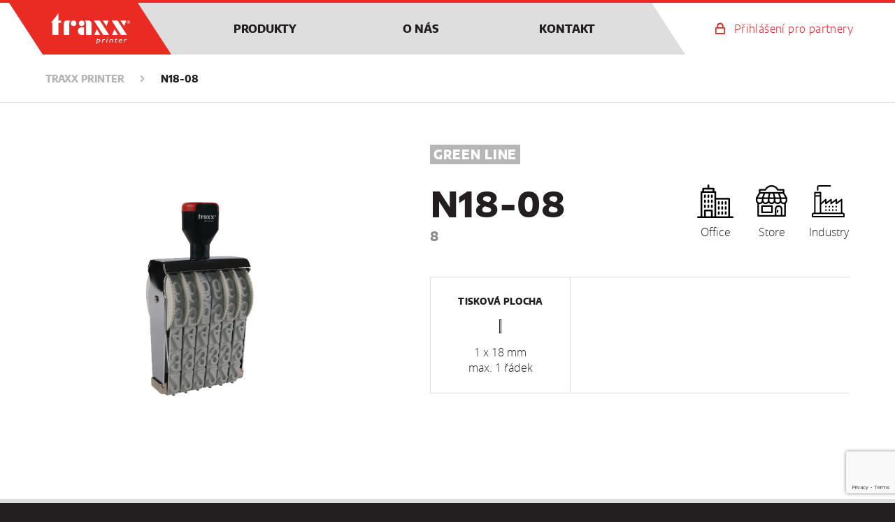

--- FILE ---
content_type: text/html; charset=UTF-8
request_url: https://www.traxx.sk/produkt/n18-08
body_size: 1752
content:
<!DOCTYPE html><html class="product-template-default single single-product postid-268 no-js no-svg no-touch"><head><meta http-equiv="content-type" content="text/html; charset=UTF-8"><meta name="viewport" content="width=device-width,initial-scale=1.0"><link media="all" href="https://www.traxx.sk/wp-content/cache/autoptimize/css/autoptimize_97703f5b9ab87ae635e007e6921ac0a4.css" rel="stylesheet" /><title>N18-08 &raquo; TRAXX Printer</title><link href="https://www.traxx.sk/wp-content/themes/traxxprinter/Assets/favicon.png" rel="shortcut icon" type="image/png"><meta name='robots' content='max-image-preview:large' /><link rel='dns-prefetch' href='//www.google.com' /><link rel="https://api.w.org/" href="https://www.traxx.sk/wp-json/" /><link rel="EditURI" type="application/rsd+xml" title="RSD" href="https://www.traxx.sk/xmlrpc.php?rsd" /><link rel="wlwmanifest" type="application/wlwmanifest+xml" href="https://www.traxx.sk/wp-includes/wlwmanifest.xml" /><meta name="generator" content="WordPress 5.8.3" /><link rel="canonical" href="https://www.traxx.sk/produkt/n18-08" /><link rel='shortlink' href='https://www.traxx.sk/?p=268' /><link rel="alternate" type="application/json+oembed" href="https://www.traxx.sk/wp-json/oembed/1.0/embed?url=https%3A%2F%2Fwww.traxx.sk%2Fprodukt%2Fn18-08" /><link rel="alternate" type="text/xml+oembed" href="https://www.traxx.sk/wp-json/oembed/1.0/embed?url=https%3A%2F%2Fwww.traxx.sk%2Fprodukt%2Fn18-08&#038;format=xml" />  <script async src="https://www.googletagmanager.com/gtag/js?id=G-STWBXRXQYK"></script> </head><body data-rsssl=1><div class="webWrap"><header class="webHead clear-box"> <a href="https://www.traxx.sk" class="webHead-logo">TRAXX Printer</a> <a href="#" target="_blank" title="Odkaz se otevírá do nového okna" class="webHead-login">Přihlášení<span> pro partnery</span></a> <a href="#navigace" class="burger"> <span class="burger-lines"></span> Navigace </a><nav class="webHead-nav" id="navigace"><h2 class="screen-reader-object">Navigace</h2><ul><li> <a href="https://www.traxx.sk#produkty">Produkty</a></li><li> <a href="https://www.traxx.sk/o-nas">O nás</a></li><li> <a href="https://www.traxx.sk/kontakt">Kontakt</a></li></ul></nav></header><hr><nav class="navBreads"><div class="navBreads-inset"><h2 class="screen-reader-object">Drobečky</h2> <a href="https://www.traxx.sk">TRAXX Printer</a><span>N18-08</span></div></nav><main class="detailProduct"><div class="detailProduct-inset-inset clear-box"><div class="detailProduct-col align-right"> <a href="https://www.traxx.sk/series/green-line" class="tag">Green Line</a><div class="clear"></div><h1 class="detailProduct-title">N18-08 <small>8</small></h1><ul class="purposes"><li class="icon-office"> Office</li><li class="icon-store"> Store</li><li class="icon-industry"> Industry</li></ul><div class="clear"></div><ul class="detailProduct-params"><li><div> <b>Tisková plocha</b> <span class="shape type-default" style="width:1px;height:18px;"> 1x18 </span> 1 x 18 mm <br>max. 1 řádek</div></li></ul></div><div class="detailProduct-col align-left"> <a href="#" class="detailProduct-thumb"><img src="https://www.traxx.sk/wp-content/uploads/2018/09/N18-06.jpg" alt="N18-08"></a></div></div><div class="detailProduct-inset"><div class="detailProduct-inset-inset format"></div></div></main><hr><hr><section class="webContact"><div class="webContact-inset clear-box"><h2 class="screen-reader-object">Rychlý kontakt</h2><ul class="webContact-methods"><li class="icon-tel"> <b>Zavolejte nám</b><br> <a href="tel:+421907120442">+421 907 120 442</a></li><li class="icon-email"> <b>Napište nám</b><br> <a href="mailto:kontakt@modicographics.sk">kontakt@modicographics.sk</a></li></ul><div class="webContact-social"> <span>Sledujte nás</span><ul><li> <a href="#" target="_blank" title="Odkaz se otevírá do nového okna"><img src="https://www.traxx.sk/wp-content/themes/traxxprinter/Assets/img/icons/social/facebook-white.png" alt="Facebook"></a></li><li> <a href="#" target="_blank" title="Odkaz se otevírá do nového okna"><img src="https://www.traxx.sk/wp-content/themes/traxxprinter/Assets/img/icons/social/twitter-white.png" alt="Twitter"></a></li><li> <a href="#" target="_blank" title="Odkaz se otevírá do nového okna"><img src="https://www.traxx.sk/wp-content/themes/traxxprinter/Assets/img/icons/social/google_plus-white.png" alt="Google_plus"></a></li></ul></div></div></section><hr><footer class="webFoot"><div class="webFoot-inset clear-box"><p class="align-left">Copyright by TRAXX Printer s.r.o. All rights reserved.</p><p class="align-right">made <a href="http://critical.cz"><img src="https://www.traxx.sk/wp-content/themes/traxxprinter/Assets/img/critical.png" alt="critical s.r.o."></a></p></div></footer></div> <script type='text/javascript' src='https://www.google.com/recaptcha/api.js?render=6LehNvMUAAAAAFoumdRKMKaXtqE-oJw2IPOAwChH&#038;ver=3.0' id='google-recaptcha-js'></script> <script type='text/javascript' src='//eu.cookie-script.com/s/ac7a2402c7b0d8c3e271d74c3ad8a484.js' id='cookie_script-js'></script> <img src="https://www.traxx.sk/wp-content/themes/traxxprinter/overlay.jpg" alt="Img" class="debug-overlay"> <script defer src="https://www.traxx.sk/wp-content/cache/autoptimize/js/autoptimize_5f68614dcf6645d011d95a114d270406.js"></script></body></html>

--- FILE ---
content_type: text/html; charset=utf-8
request_url: https://www.google.com/recaptcha/api2/anchor?ar=1&k=6LehNvMUAAAAAFoumdRKMKaXtqE-oJw2IPOAwChH&co=aHR0cHM6Ly93d3cudHJheHguc2s6NDQz&hl=en&v=PoyoqOPhxBO7pBk68S4YbpHZ&size=invisible&anchor-ms=20000&execute-ms=30000&cb=1wkx8nmztkqj
body_size: 48570
content:
<!DOCTYPE HTML><html dir="ltr" lang="en"><head><meta http-equiv="Content-Type" content="text/html; charset=UTF-8">
<meta http-equiv="X-UA-Compatible" content="IE=edge">
<title>reCAPTCHA</title>
<style type="text/css">
/* cyrillic-ext */
@font-face {
  font-family: 'Roboto';
  font-style: normal;
  font-weight: 400;
  font-stretch: 100%;
  src: url(//fonts.gstatic.com/s/roboto/v48/KFO7CnqEu92Fr1ME7kSn66aGLdTylUAMa3GUBHMdazTgWw.woff2) format('woff2');
  unicode-range: U+0460-052F, U+1C80-1C8A, U+20B4, U+2DE0-2DFF, U+A640-A69F, U+FE2E-FE2F;
}
/* cyrillic */
@font-face {
  font-family: 'Roboto';
  font-style: normal;
  font-weight: 400;
  font-stretch: 100%;
  src: url(//fonts.gstatic.com/s/roboto/v48/KFO7CnqEu92Fr1ME7kSn66aGLdTylUAMa3iUBHMdazTgWw.woff2) format('woff2');
  unicode-range: U+0301, U+0400-045F, U+0490-0491, U+04B0-04B1, U+2116;
}
/* greek-ext */
@font-face {
  font-family: 'Roboto';
  font-style: normal;
  font-weight: 400;
  font-stretch: 100%;
  src: url(//fonts.gstatic.com/s/roboto/v48/KFO7CnqEu92Fr1ME7kSn66aGLdTylUAMa3CUBHMdazTgWw.woff2) format('woff2');
  unicode-range: U+1F00-1FFF;
}
/* greek */
@font-face {
  font-family: 'Roboto';
  font-style: normal;
  font-weight: 400;
  font-stretch: 100%;
  src: url(//fonts.gstatic.com/s/roboto/v48/KFO7CnqEu92Fr1ME7kSn66aGLdTylUAMa3-UBHMdazTgWw.woff2) format('woff2');
  unicode-range: U+0370-0377, U+037A-037F, U+0384-038A, U+038C, U+038E-03A1, U+03A3-03FF;
}
/* math */
@font-face {
  font-family: 'Roboto';
  font-style: normal;
  font-weight: 400;
  font-stretch: 100%;
  src: url(//fonts.gstatic.com/s/roboto/v48/KFO7CnqEu92Fr1ME7kSn66aGLdTylUAMawCUBHMdazTgWw.woff2) format('woff2');
  unicode-range: U+0302-0303, U+0305, U+0307-0308, U+0310, U+0312, U+0315, U+031A, U+0326-0327, U+032C, U+032F-0330, U+0332-0333, U+0338, U+033A, U+0346, U+034D, U+0391-03A1, U+03A3-03A9, U+03B1-03C9, U+03D1, U+03D5-03D6, U+03F0-03F1, U+03F4-03F5, U+2016-2017, U+2034-2038, U+203C, U+2040, U+2043, U+2047, U+2050, U+2057, U+205F, U+2070-2071, U+2074-208E, U+2090-209C, U+20D0-20DC, U+20E1, U+20E5-20EF, U+2100-2112, U+2114-2115, U+2117-2121, U+2123-214F, U+2190, U+2192, U+2194-21AE, U+21B0-21E5, U+21F1-21F2, U+21F4-2211, U+2213-2214, U+2216-22FF, U+2308-230B, U+2310, U+2319, U+231C-2321, U+2336-237A, U+237C, U+2395, U+239B-23B7, U+23D0, U+23DC-23E1, U+2474-2475, U+25AF, U+25B3, U+25B7, U+25BD, U+25C1, U+25CA, U+25CC, U+25FB, U+266D-266F, U+27C0-27FF, U+2900-2AFF, U+2B0E-2B11, U+2B30-2B4C, U+2BFE, U+3030, U+FF5B, U+FF5D, U+1D400-1D7FF, U+1EE00-1EEFF;
}
/* symbols */
@font-face {
  font-family: 'Roboto';
  font-style: normal;
  font-weight: 400;
  font-stretch: 100%;
  src: url(//fonts.gstatic.com/s/roboto/v48/KFO7CnqEu92Fr1ME7kSn66aGLdTylUAMaxKUBHMdazTgWw.woff2) format('woff2');
  unicode-range: U+0001-000C, U+000E-001F, U+007F-009F, U+20DD-20E0, U+20E2-20E4, U+2150-218F, U+2190, U+2192, U+2194-2199, U+21AF, U+21E6-21F0, U+21F3, U+2218-2219, U+2299, U+22C4-22C6, U+2300-243F, U+2440-244A, U+2460-24FF, U+25A0-27BF, U+2800-28FF, U+2921-2922, U+2981, U+29BF, U+29EB, U+2B00-2BFF, U+4DC0-4DFF, U+FFF9-FFFB, U+10140-1018E, U+10190-1019C, U+101A0, U+101D0-101FD, U+102E0-102FB, U+10E60-10E7E, U+1D2C0-1D2D3, U+1D2E0-1D37F, U+1F000-1F0FF, U+1F100-1F1AD, U+1F1E6-1F1FF, U+1F30D-1F30F, U+1F315, U+1F31C, U+1F31E, U+1F320-1F32C, U+1F336, U+1F378, U+1F37D, U+1F382, U+1F393-1F39F, U+1F3A7-1F3A8, U+1F3AC-1F3AF, U+1F3C2, U+1F3C4-1F3C6, U+1F3CA-1F3CE, U+1F3D4-1F3E0, U+1F3ED, U+1F3F1-1F3F3, U+1F3F5-1F3F7, U+1F408, U+1F415, U+1F41F, U+1F426, U+1F43F, U+1F441-1F442, U+1F444, U+1F446-1F449, U+1F44C-1F44E, U+1F453, U+1F46A, U+1F47D, U+1F4A3, U+1F4B0, U+1F4B3, U+1F4B9, U+1F4BB, U+1F4BF, U+1F4C8-1F4CB, U+1F4D6, U+1F4DA, U+1F4DF, U+1F4E3-1F4E6, U+1F4EA-1F4ED, U+1F4F7, U+1F4F9-1F4FB, U+1F4FD-1F4FE, U+1F503, U+1F507-1F50B, U+1F50D, U+1F512-1F513, U+1F53E-1F54A, U+1F54F-1F5FA, U+1F610, U+1F650-1F67F, U+1F687, U+1F68D, U+1F691, U+1F694, U+1F698, U+1F6AD, U+1F6B2, U+1F6B9-1F6BA, U+1F6BC, U+1F6C6-1F6CF, U+1F6D3-1F6D7, U+1F6E0-1F6EA, U+1F6F0-1F6F3, U+1F6F7-1F6FC, U+1F700-1F7FF, U+1F800-1F80B, U+1F810-1F847, U+1F850-1F859, U+1F860-1F887, U+1F890-1F8AD, U+1F8B0-1F8BB, U+1F8C0-1F8C1, U+1F900-1F90B, U+1F93B, U+1F946, U+1F984, U+1F996, U+1F9E9, U+1FA00-1FA6F, U+1FA70-1FA7C, U+1FA80-1FA89, U+1FA8F-1FAC6, U+1FACE-1FADC, U+1FADF-1FAE9, U+1FAF0-1FAF8, U+1FB00-1FBFF;
}
/* vietnamese */
@font-face {
  font-family: 'Roboto';
  font-style: normal;
  font-weight: 400;
  font-stretch: 100%;
  src: url(//fonts.gstatic.com/s/roboto/v48/KFO7CnqEu92Fr1ME7kSn66aGLdTylUAMa3OUBHMdazTgWw.woff2) format('woff2');
  unicode-range: U+0102-0103, U+0110-0111, U+0128-0129, U+0168-0169, U+01A0-01A1, U+01AF-01B0, U+0300-0301, U+0303-0304, U+0308-0309, U+0323, U+0329, U+1EA0-1EF9, U+20AB;
}
/* latin-ext */
@font-face {
  font-family: 'Roboto';
  font-style: normal;
  font-weight: 400;
  font-stretch: 100%;
  src: url(//fonts.gstatic.com/s/roboto/v48/KFO7CnqEu92Fr1ME7kSn66aGLdTylUAMa3KUBHMdazTgWw.woff2) format('woff2');
  unicode-range: U+0100-02BA, U+02BD-02C5, U+02C7-02CC, U+02CE-02D7, U+02DD-02FF, U+0304, U+0308, U+0329, U+1D00-1DBF, U+1E00-1E9F, U+1EF2-1EFF, U+2020, U+20A0-20AB, U+20AD-20C0, U+2113, U+2C60-2C7F, U+A720-A7FF;
}
/* latin */
@font-face {
  font-family: 'Roboto';
  font-style: normal;
  font-weight: 400;
  font-stretch: 100%;
  src: url(//fonts.gstatic.com/s/roboto/v48/KFO7CnqEu92Fr1ME7kSn66aGLdTylUAMa3yUBHMdazQ.woff2) format('woff2');
  unicode-range: U+0000-00FF, U+0131, U+0152-0153, U+02BB-02BC, U+02C6, U+02DA, U+02DC, U+0304, U+0308, U+0329, U+2000-206F, U+20AC, U+2122, U+2191, U+2193, U+2212, U+2215, U+FEFF, U+FFFD;
}
/* cyrillic-ext */
@font-face {
  font-family: 'Roboto';
  font-style: normal;
  font-weight: 500;
  font-stretch: 100%;
  src: url(//fonts.gstatic.com/s/roboto/v48/KFO7CnqEu92Fr1ME7kSn66aGLdTylUAMa3GUBHMdazTgWw.woff2) format('woff2');
  unicode-range: U+0460-052F, U+1C80-1C8A, U+20B4, U+2DE0-2DFF, U+A640-A69F, U+FE2E-FE2F;
}
/* cyrillic */
@font-face {
  font-family: 'Roboto';
  font-style: normal;
  font-weight: 500;
  font-stretch: 100%;
  src: url(//fonts.gstatic.com/s/roboto/v48/KFO7CnqEu92Fr1ME7kSn66aGLdTylUAMa3iUBHMdazTgWw.woff2) format('woff2');
  unicode-range: U+0301, U+0400-045F, U+0490-0491, U+04B0-04B1, U+2116;
}
/* greek-ext */
@font-face {
  font-family: 'Roboto';
  font-style: normal;
  font-weight: 500;
  font-stretch: 100%;
  src: url(//fonts.gstatic.com/s/roboto/v48/KFO7CnqEu92Fr1ME7kSn66aGLdTylUAMa3CUBHMdazTgWw.woff2) format('woff2');
  unicode-range: U+1F00-1FFF;
}
/* greek */
@font-face {
  font-family: 'Roboto';
  font-style: normal;
  font-weight: 500;
  font-stretch: 100%;
  src: url(//fonts.gstatic.com/s/roboto/v48/KFO7CnqEu92Fr1ME7kSn66aGLdTylUAMa3-UBHMdazTgWw.woff2) format('woff2');
  unicode-range: U+0370-0377, U+037A-037F, U+0384-038A, U+038C, U+038E-03A1, U+03A3-03FF;
}
/* math */
@font-face {
  font-family: 'Roboto';
  font-style: normal;
  font-weight: 500;
  font-stretch: 100%;
  src: url(//fonts.gstatic.com/s/roboto/v48/KFO7CnqEu92Fr1ME7kSn66aGLdTylUAMawCUBHMdazTgWw.woff2) format('woff2');
  unicode-range: U+0302-0303, U+0305, U+0307-0308, U+0310, U+0312, U+0315, U+031A, U+0326-0327, U+032C, U+032F-0330, U+0332-0333, U+0338, U+033A, U+0346, U+034D, U+0391-03A1, U+03A3-03A9, U+03B1-03C9, U+03D1, U+03D5-03D6, U+03F0-03F1, U+03F4-03F5, U+2016-2017, U+2034-2038, U+203C, U+2040, U+2043, U+2047, U+2050, U+2057, U+205F, U+2070-2071, U+2074-208E, U+2090-209C, U+20D0-20DC, U+20E1, U+20E5-20EF, U+2100-2112, U+2114-2115, U+2117-2121, U+2123-214F, U+2190, U+2192, U+2194-21AE, U+21B0-21E5, U+21F1-21F2, U+21F4-2211, U+2213-2214, U+2216-22FF, U+2308-230B, U+2310, U+2319, U+231C-2321, U+2336-237A, U+237C, U+2395, U+239B-23B7, U+23D0, U+23DC-23E1, U+2474-2475, U+25AF, U+25B3, U+25B7, U+25BD, U+25C1, U+25CA, U+25CC, U+25FB, U+266D-266F, U+27C0-27FF, U+2900-2AFF, U+2B0E-2B11, U+2B30-2B4C, U+2BFE, U+3030, U+FF5B, U+FF5D, U+1D400-1D7FF, U+1EE00-1EEFF;
}
/* symbols */
@font-face {
  font-family: 'Roboto';
  font-style: normal;
  font-weight: 500;
  font-stretch: 100%;
  src: url(//fonts.gstatic.com/s/roboto/v48/KFO7CnqEu92Fr1ME7kSn66aGLdTylUAMaxKUBHMdazTgWw.woff2) format('woff2');
  unicode-range: U+0001-000C, U+000E-001F, U+007F-009F, U+20DD-20E0, U+20E2-20E4, U+2150-218F, U+2190, U+2192, U+2194-2199, U+21AF, U+21E6-21F0, U+21F3, U+2218-2219, U+2299, U+22C4-22C6, U+2300-243F, U+2440-244A, U+2460-24FF, U+25A0-27BF, U+2800-28FF, U+2921-2922, U+2981, U+29BF, U+29EB, U+2B00-2BFF, U+4DC0-4DFF, U+FFF9-FFFB, U+10140-1018E, U+10190-1019C, U+101A0, U+101D0-101FD, U+102E0-102FB, U+10E60-10E7E, U+1D2C0-1D2D3, U+1D2E0-1D37F, U+1F000-1F0FF, U+1F100-1F1AD, U+1F1E6-1F1FF, U+1F30D-1F30F, U+1F315, U+1F31C, U+1F31E, U+1F320-1F32C, U+1F336, U+1F378, U+1F37D, U+1F382, U+1F393-1F39F, U+1F3A7-1F3A8, U+1F3AC-1F3AF, U+1F3C2, U+1F3C4-1F3C6, U+1F3CA-1F3CE, U+1F3D4-1F3E0, U+1F3ED, U+1F3F1-1F3F3, U+1F3F5-1F3F7, U+1F408, U+1F415, U+1F41F, U+1F426, U+1F43F, U+1F441-1F442, U+1F444, U+1F446-1F449, U+1F44C-1F44E, U+1F453, U+1F46A, U+1F47D, U+1F4A3, U+1F4B0, U+1F4B3, U+1F4B9, U+1F4BB, U+1F4BF, U+1F4C8-1F4CB, U+1F4D6, U+1F4DA, U+1F4DF, U+1F4E3-1F4E6, U+1F4EA-1F4ED, U+1F4F7, U+1F4F9-1F4FB, U+1F4FD-1F4FE, U+1F503, U+1F507-1F50B, U+1F50D, U+1F512-1F513, U+1F53E-1F54A, U+1F54F-1F5FA, U+1F610, U+1F650-1F67F, U+1F687, U+1F68D, U+1F691, U+1F694, U+1F698, U+1F6AD, U+1F6B2, U+1F6B9-1F6BA, U+1F6BC, U+1F6C6-1F6CF, U+1F6D3-1F6D7, U+1F6E0-1F6EA, U+1F6F0-1F6F3, U+1F6F7-1F6FC, U+1F700-1F7FF, U+1F800-1F80B, U+1F810-1F847, U+1F850-1F859, U+1F860-1F887, U+1F890-1F8AD, U+1F8B0-1F8BB, U+1F8C0-1F8C1, U+1F900-1F90B, U+1F93B, U+1F946, U+1F984, U+1F996, U+1F9E9, U+1FA00-1FA6F, U+1FA70-1FA7C, U+1FA80-1FA89, U+1FA8F-1FAC6, U+1FACE-1FADC, U+1FADF-1FAE9, U+1FAF0-1FAF8, U+1FB00-1FBFF;
}
/* vietnamese */
@font-face {
  font-family: 'Roboto';
  font-style: normal;
  font-weight: 500;
  font-stretch: 100%;
  src: url(//fonts.gstatic.com/s/roboto/v48/KFO7CnqEu92Fr1ME7kSn66aGLdTylUAMa3OUBHMdazTgWw.woff2) format('woff2');
  unicode-range: U+0102-0103, U+0110-0111, U+0128-0129, U+0168-0169, U+01A0-01A1, U+01AF-01B0, U+0300-0301, U+0303-0304, U+0308-0309, U+0323, U+0329, U+1EA0-1EF9, U+20AB;
}
/* latin-ext */
@font-face {
  font-family: 'Roboto';
  font-style: normal;
  font-weight: 500;
  font-stretch: 100%;
  src: url(//fonts.gstatic.com/s/roboto/v48/KFO7CnqEu92Fr1ME7kSn66aGLdTylUAMa3KUBHMdazTgWw.woff2) format('woff2');
  unicode-range: U+0100-02BA, U+02BD-02C5, U+02C7-02CC, U+02CE-02D7, U+02DD-02FF, U+0304, U+0308, U+0329, U+1D00-1DBF, U+1E00-1E9F, U+1EF2-1EFF, U+2020, U+20A0-20AB, U+20AD-20C0, U+2113, U+2C60-2C7F, U+A720-A7FF;
}
/* latin */
@font-face {
  font-family: 'Roboto';
  font-style: normal;
  font-weight: 500;
  font-stretch: 100%;
  src: url(//fonts.gstatic.com/s/roboto/v48/KFO7CnqEu92Fr1ME7kSn66aGLdTylUAMa3yUBHMdazQ.woff2) format('woff2');
  unicode-range: U+0000-00FF, U+0131, U+0152-0153, U+02BB-02BC, U+02C6, U+02DA, U+02DC, U+0304, U+0308, U+0329, U+2000-206F, U+20AC, U+2122, U+2191, U+2193, U+2212, U+2215, U+FEFF, U+FFFD;
}
/* cyrillic-ext */
@font-face {
  font-family: 'Roboto';
  font-style: normal;
  font-weight: 900;
  font-stretch: 100%;
  src: url(//fonts.gstatic.com/s/roboto/v48/KFO7CnqEu92Fr1ME7kSn66aGLdTylUAMa3GUBHMdazTgWw.woff2) format('woff2');
  unicode-range: U+0460-052F, U+1C80-1C8A, U+20B4, U+2DE0-2DFF, U+A640-A69F, U+FE2E-FE2F;
}
/* cyrillic */
@font-face {
  font-family: 'Roboto';
  font-style: normal;
  font-weight: 900;
  font-stretch: 100%;
  src: url(//fonts.gstatic.com/s/roboto/v48/KFO7CnqEu92Fr1ME7kSn66aGLdTylUAMa3iUBHMdazTgWw.woff2) format('woff2');
  unicode-range: U+0301, U+0400-045F, U+0490-0491, U+04B0-04B1, U+2116;
}
/* greek-ext */
@font-face {
  font-family: 'Roboto';
  font-style: normal;
  font-weight: 900;
  font-stretch: 100%;
  src: url(//fonts.gstatic.com/s/roboto/v48/KFO7CnqEu92Fr1ME7kSn66aGLdTylUAMa3CUBHMdazTgWw.woff2) format('woff2');
  unicode-range: U+1F00-1FFF;
}
/* greek */
@font-face {
  font-family: 'Roboto';
  font-style: normal;
  font-weight: 900;
  font-stretch: 100%;
  src: url(//fonts.gstatic.com/s/roboto/v48/KFO7CnqEu92Fr1ME7kSn66aGLdTylUAMa3-UBHMdazTgWw.woff2) format('woff2');
  unicode-range: U+0370-0377, U+037A-037F, U+0384-038A, U+038C, U+038E-03A1, U+03A3-03FF;
}
/* math */
@font-face {
  font-family: 'Roboto';
  font-style: normal;
  font-weight: 900;
  font-stretch: 100%;
  src: url(//fonts.gstatic.com/s/roboto/v48/KFO7CnqEu92Fr1ME7kSn66aGLdTylUAMawCUBHMdazTgWw.woff2) format('woff2');
  unicode-range: U+0302-0303, U+0305, U+0307-0308, U+0310, U+0312, U+0315, U+031A, U+0326-0327, U+032C, U+032F-0330, U+0332-0333, U+0338, U+033A, U+0346, U+034D, U+0391-03A1, U+03A3-03A9, U+03B1-03C9, U+03D1, U+03D5-03D6, U+03F0-03F1, U+03F4-03F5, U+2016-2017, U+2034-2038, U+203C, U+2040, U+2043, U+2047, U+2050, U+2057, U+205F, U+2070-2071, U+2074-208E, U+2090-209C, U+20D0-20DC, U+20E1, U+20E5-20EF, U+2100-2112, U+2114-2115, U+2117-2121, U+2123-214F, U+2190, U+2192, U+2194-21AE, U+21B0-21E5, U+21F1-21F2, U+21F4-2211, U+2213-2214, U+2216-22FF, U+2308-230B, U+2310, U+2319, U+231C-2321, U+2336-237A, U+237C, U+2395, U+239B-23B7, U+23D0, U+23DC-23E1, U+2474-2475, U+25AF, U+25B3, U+25B7, U+25BD, U+25C1, U+25CA, U+25CC, U+25FB, U+266D-266F, U+27C0-27FF, U+2900-2AFF, U+2B0E-2B11, U+2B30-2B4C, U+2BFE, U+3030, U+FF5B, U+FF5D, U+1D400-1D7FF, U+1EE00-1EEFF;
}
/* symbols */
@font-face {
  font-family: 'Roboto';
  font-style: normal;
  font-weight: 900;
  font-stretch: 100%;
  src: url(//fonts.gstatic.com/s/roboto/v48/KFO7CnqEu92Fr1ME7kSn66aGLdTylUAMaxKUBHMdazTgWw.woff2) format('woff2');
  unicode-range: U+0001-000C, U+000E-001F, U+007F-009F, U+20DD-20E0, U+20E2-20E4, U+2150-218F, U+2190, U+2192, U+2194-2199, U+21AF, U+21E6-21F0, U+21F3, U+2218-2219, U+2299, U+22C4-22C6, U+2300-243F, U+2440-244A, U+2460-24FF, U+25A0-27BF, U+2800-28FF, U+2921-2922, U+2981, U+29BF, U+29EB, U+2B00-2BFF, U+4DC0-4DFF, U+FFF9-FFFB, U+10140-1018E, U+10190-1019C, U+101A0, U+101D0-101FD, U+102E0-102FB, U+10E60-10E7E, U+1D2C0-1D2D3, U+1D2E0-1D37F, U+1F000-1F0FF, U+1F100-1F1AD, U+1F1E6-1F1FF, U+1F30D-1F30F, U+1F315, U+1F31C, U+1F31E, U+1F320-1F32C, U+1F336, U+1F378, U+1F37D, U+1F382, U+1F393-1F39F, U+1F3A7-1F3A8, U+1F3AC-1F3AF, U+1F3C2, U+1F3C4-1F3C6, U+1F3CA-1F3CE, U+1F3D4-1F3E0, U+1F3ED, U+1F3F1-1F3F3, U+1F3F5-1F3F7, U+1F408, U+1F415, U+1F41F, U+1F426, U+1F43F, U+1F441-1F442, U+1F444, U+1F446-1F449, U+1F44C-1F44E, U+1F453, U+1F46A, U+1F47D, U+1F4A3, U+1F4B0, U+1F4B3, U+1F4B9, U+1F4BB, U+1F4BF, U+1F4C8-1F4CB, U+1F4D6, U+1F4DA, U+1F4DF, U+1F4E3-1F4E6, U+1F4EA-1F4ED, U+1F4F7, U+1F4F9-1F4FB, U+1F4FD-1F4FE, U+1F503, U+1F507-1F50B, U+1F50D, U+1F512-1F513, U+1F53E-1F54A, U+1F54F-1F5FA, U+1F610, U+1F650-1F67F, U+1F687, U+1F68D, U+1F691, U+1F694, U+1F698, U+1F6AD, U+1F6B2, U+1F6B9-1F6BA, U+1F6BC, U+1F6C6-1F6CF, U+1F6D3-1F6D7, U+1F6E0-1F6EA, U+1F6F0-1F6F3, U+1F6F7-1F6FC, U+1F700-1F7FF, U+1F800-1F80B, U+1F810-1F847, U+1F850-1F859, U+1F860-1F887, U+1F890-1F8AD, U+1F8B0-1F8BB, U+1F8C0-1F8C1, U+1F900-1F90B, U+1F93B, U+1F946, U+1F984, U+1F996, U+1F9E9, U+1FA00-1FA6F, U+1FA70-1FA7C, U+1FA80-1FA89, U+1FA8F-1FAC6, U+1FACE-1FADC, U+1FADF-1FAE9, U+1FAF0-1FAF8, U+1FB00-1FBFF;
}
/* vietnamese */
@font-face {
  font-family: 'Roboto';
  font-style: normal;
  font-weight: 900;
  font-stretch: 100%;
  src: url(//fonts.gstatic.com/s/roboto/v48/KFO7CnqEu92Fr1ME7kSn66aGLdTylUAMa3OUBHMdazTgWw.woff2) format('woff2');
  unicode-range: U+0102-0103, U+0110-0111, U+0128-0129, U+0168-0169, U+01A0-01A1, U+01AF-01B0, U+0300-0301, U+0303-0304, U+0308-0309, U+0323, U+0329, U+1EA0-1EF9, U+20AB;
}
/* latin-ext */
@font-face {
  font-family: 'Roboto';
  font-style: normal;
  font-weight: 900;
  font-stretch: 100%;
  src: url(//fonts.gstatic.com/s/roboto/v48/KFO7CnqEu92Fr1ME7kSn66aGLdTylUAMa3KUBHMdazTgWw.woff2) format('woff2');
  unicode-range: U+0100-02BA, U+02BD-02C5, U+02C7-02CC, U+02CE-02D7, U+02DD-02FF, U+0304, U+0308, U+0329, U+1D00-1DBF, U+1E00-1E9F, U+1EF2-1EFF, U+2020, U+20A0-20AB, U+20AD-20C0, U+2113, U+2C60-2C7F, U+A720-A7FF;
}
/* latin */
@font-face {
  font-family: 'Roboto';
  font-style: normal;
  font-weight: 900;
  font-stretch: 100%;
  src: url(//fonts.gstatic.com/s/roboto/v48/KFO7CnqEu92Fr1ME7kSn66aGLdTylUAMa3yUBHMdazQ.woff2) format('woff2');
  unicode-range: U+0000-00FF, U+0131, U+0152-0153, U+02BB-02BC, U+02C6, U+02DA, U+02DC, U+0304, U+0308, U+0329, U+2000-206F, U+20AC, U+2122, U+2191, U+2193, U+2212, U+2215, U+FEFF, U+FFFD;
}

</style>
<link rel="stylesheet" type="text/css" href="https://www.gstatic.com/recaptcha/releases/PoyoqOPhxBO7pBk68S4YbpHZ/styles__ltr.css">
<script nonce="KqzUskCigfkk5Ewgyrm5Pw" type="text/javascript">window['__recaptcha_api'] = 'https://www.google.com/recaptcha/api2/';</script>
<script type="text/javascript" src="https://www.gstatic.com/recaptcha/releases/PoyoqOPhxBO7pBk68S4YbpHZ/recaptcha__en.js" nonce="KqzUskCigfkk5Ewgyrm5Pw">
      
    </script></head>
<body><div id="rc-anchor-alert" class="rc-anchor-alert"></div>
<input type="hidden" id="recaptcha-token" value="[base64]">
<script type="text/javascript" nonce="KqzUskCigfkk5Ewgyrm5Pw">
      recaptcha.anchor.Main.init("[\x22ainput\x22,[\x22bgdata\x22,\x22\x22,\[base64]/[base64]/[base64]/bmV3IHJbeF0oY1swXSk6RT09Mj9uZXcgclt4XShjWzBdLGNbMV0pOkU9PTM/bmV3IHJbeF0oY1swXSxjWzFdLGNbMl0pOkU9PTQ/[base64]/[base64]/[base64]/[base64]/[base64]/[base64]/[base64]/[base64]\x22,\[base64]\\u003d\\u003d\x22,\x22wrTCszzDijhrCsKsw63DnsK6wrJzLjjDvxfDtMKFwpRdwrQlw6VXwq8iwpsiQhDCtRNLZjcEGsKKTETDqMO3KUbCoXMbC15yw44hwrDCoiE8wogUEQfCjzVhw4zDgzVmw5LDl1HDjxc8PsOnw6vDlmU/wp/Djm9Nw6pVJcKTd8K0c8KUCcKqM8KfHHVsw7NNw5zDkwkEBiAQwofCnMKpODlnwq3Dq045wqk5w6LCkDPCsx7CkBjDicOmYMK7w7NpwqYMw7giIcOqwqXCmFMcYsOuSnrDg3DDtsOify/DlidPd2pzTcKyBAsLwoYAwqDDpnhNw7vDscKVw7zCmiceMsK4wpzDssODwqlXwpoFEG4QVz7CpDTDuTHDq0/CssKEEcKYwpHDrSLCh3odw50+OcKuOV3CtMKcw7LCrMKfMMKTfSRuwrlcwrg6w61Jwo8fQcKKIx03FxplaMOyP0bCgsKcw6pdwrfDuR56w4gQwrcTwpNvVnJPAUEpIcOWbBPCsFXDn8OeVVBLwrPDmcOBw58FwrjDnU8bQSwNw7/Cn8K5PsOkPsKsw7h5Q3TCtA3ClmN3wqx6D8Kyw47DvsK9O8KnSl/Do8OOScOHNMKBFWnCi8Ovw6jCrBbDqQVAwpgoasKOwqoAw6HCq8OTCRDCvsOwwoEBOzZEw6EcTA1Aw7hldcOXwqLDocOsa3A1Cg7DjMKQw5nDhFTCmcOeWsKcOH/DvMKGGVDCuDdcJSVmf8KTwr/Dm8K/[base64]/EcKbRG5Sw6nDvzQTAMKMwpk5wrBAw4xxGw0hXMK1w6ZZMy18w5p5w7TDmn4IVsO2dS0gJHzCuHfDvDNowpNhw4bDj8OWP8KIYWdAesOFFsO8wrYnwol/Ej7DmjlxBcKPUG7CiiDDucOnwo4fUsK9Q8OHwptGwqpsw7bDrBNZw4gpwpFnU8OqJnExw4LCqMK5MhjDg8O9w4p4wpNqwpwRSXfDiXzDmHbCkC4IFihEZsK8LMK/w4QoATDDusKJw4LClsKHHnDDhh/CmMOuL8O6FCLCgcKOw6cOw4sUwqXDqloQwqrCgBzDrMKUwpBHMiJRw6gEwq3Di8OgUgHCixXCssKbNsOpeVB+w7LDkz7ChwMve8ODw4pMWsOKUXpdwqlCVMOfesKYVcO/U0kSwroEwpPDsMOQw6PDi8OLwq9Fw53DrcKaGcO7TMOxB1DCkELDpkLCung5wrrDlcKOw6Vcw6/CusKfGMO4wp5Gw7PCuMKaw5/DtcKowrzDgHDCviTDo0ldGcKlFcOjTCd6wqdrwqJAwo/DqcOANGLDhlhZFsKAQDfDvyg4MsOuwr/CrMOMwrLCt8ObK23DqcKlw78fw6jDu3HCtggowovDoEcMwp/CqsOfdsK4wrjDv8OFBx8/wpHCpRUwbcObwrg0bsOvw786f1JfKsO7Y8K0TEfDvAVfwrt6w6nDgsK9wrQpcMO8w6nCo8Ohw6fDsy3DpAZHwr3CrMK2wqXCncOgRMKxwqk0AlVBLMOTw63Cii0xDCDCkcKrbl5/woLDlUFowppKVsKHHcKJesOSbhcVbsO+w6jCoVUyw78RK8O7wrwOeAHDjsKlwo7CgcO8PMOeUm3CnDMqwr5nw7xnfU3Ch8KhM8Kbw6gsTcK1axbCsMKhwpPCsA55w7p/WsOKwq9XVsOtWUh7wr0WwoXCv8KEwoVOwp9tw4NSSSnCjMOPwpbCjsOUwoMhPMK8w7PDnGoXwqTDssO3wrDDuHATBsOXwrpRFjdVVsOUw6PDt8OVwoJmFXFTw6UiwpbCuD/DmEJ2Y8O+wrDCvQDDgMOIOsOoZcKuwpZmwos8FQUPwoPCsyDDosKDKMOzw7Anw5tCFMOMwrtfwrvDjz0GMBwVZWZaw68lfcK0wpQxw7fDv8Osw5cZw4fDoW/ChsKfwqTDrjTDjS0Mw7Qoc3TDrllnw4TDqEPDnyjCuMOZwqLCmMKSFcKSwqVLwpk0dHVvcmhFw5dPw6jDlUTDlcOMwojCvsKbwoXDl8KBKw1SCDcRK18lEGLDnsK/wrYBw4VmOcK5a8OQw73CmsOWI8OQwr/[base64]/ChMKFEWTCnMKww4czwo1Aw4wvIcOWa8Kew4Atw5vCkkHDn8KnwojCkcO0FTQ5wpEldMK6XsK2dcKvbMOLUSnCkB4awpDDkMOswprCn2JAZMKSVUYVWMOmw6F5w4F7NEPDpi9dw6Rzw7DClcKIw4cpDcOJwqnCrMO/[base64]/T8KWOsOXw4rDpcKKR8K/wpImGcK2w53DmzhbKsKxbcOZK8OCBMKZDgHDqcOoRFVYNwZ4wq5IBkNgJsKWwr9OeAZYw5oWw77CgC7Dg2dtwq9pWh/Cr8Orwo8yKcO1wpZzwrPDil3CoRwmJ0XCosKoFMOgNVrDr0DCtzs4wq/CoElpCsKowph+DC3Dt8OxwonDtcOrw6DDrsOeVsOcNcOhaMK6ccOAwpsHZcKkWiNYwpDDn3rCqcK6S8OKw70FdsOkWMOhw5lyw4gSwojCrcKVeiDDhR7Cs0IQwrbCtgXCrcK7QcOGwqgNTsKeGg5Nw5AKZsOsTj4EbWtFwr/Ck8KMw6nDu1ByRcONw7NRYnrDsxw7YsOtSMKMwp9OwrN5w4VhwpbCqsK3KMO1DMKkworDgBrDj2pkwrHCusKCHcODVMObUsOka8OSDsODTMKFEHJXd8OdeydvJAACw6taaMOow6nCvsK/[base64]/[base64]/wrxqFMO5wp8dZcK7SgMAwozCsgkMWgUoGiHCm1HDhhM3Zh/DtMKnw7FSLcOoewJPwpJsRMODw7JawoDDm3BFZ8OPw4RKfMO/w7kgazwkwptQwrhAwq7Dm8KNw6fDrll4w6QAw6bDhi5xY8ORwod9csK6IETCmmrDt2IwWsKdT17Cqw1CMcKcCMKhw4XCjzTDp1UHwpIWwrVZw6pmw73DpsOow4fDucOufUjChiV1bnpxISQrwqhZwpkXwp9Qw5VdAl3CsxbCsMO3wrYjw5xiw4/CnkoYw6jCuCPDmcOJw4fCsEvDhxjCqMOEOB5GMcKXw593wq/CmcO5wp8vwptrw4ouTsO8wpLDrsKSMVTCk8OPwpEYw4XDsR4ow6/ClcKUL0MhdRXCoDFvfsOcc0zDo8KUwoTCtDHChMOKw6DCncKvw4wCUsOXcsKmXcKawr3Dqnk1wqpywoTCumEcEcKFS8KkfS3CuAEYOsK4wq/DhsOwGyYGJh7Cj0TCuSTCvmohBcKmRsOmBnLCpmXDrBzDg2fDjcOoXsO0wpfCl8OgwoBdOBrDscOSHcO7wonCpcKMOMKnUgVXYmvDiMOzEcOpKH0Ew4lXw6DDhh8yw6zDqMK+wqwww54OR3AxMCdowoVzwrXCqXw7b8KYw5jCjggBAgTDoCIMBcOVQsKKdz/Do8KFwq4SKcKpLAFcw60bw7/[base64]/DvmPDtMKhwr0FNcKVwpjDlxDClsOYWzlHScKxYcOdw7DDrsK5wpE+wozDllYEw4zDlMKHw59ENcOsDsKrKHTDiMO/U8Oiw7w3FW96csKPw4duwoRQPsKNMMKew6fCtzHChcKMUMOaVizDjcOsTcOmK8O4w6F7wr3CosOeUTY2T8OFNBcbw706w690WSgFWsO8S0A0WMKQHD/DsnLDnMKxwqw0w4DCgsKfwoDCjcKeSy0lwoIYNMKyHBfChcKdwqBNVT1Kwr/CgjzDqBUqLsOhwr1NwqgTQ8KgYMO1wpvDmFI4dyBgVEzDmhrCjCrCnsOdwqnDqMK4P8OoJX1EwprDhg4kOsKTw63ClGIqMlnCkB5pwptcI8KZKG/Dl8ObHcKfTmZidxc3eMOEJzbDl8OUw7M8VVAJwp/[base64]/DvcKVVsKXwpdnwpMnw4LCjTFQwr4IwqTDhSpQw4DDlsO0wqhvciHDu3otwpXChEfCjiDDrcOOEcKYbMKNw5XCosOAwqPCmsKEPsK6wq/DsMKVwq1GwqdSUg15VHEuBcOBVi3DgMOlUsKGw4pcKSFpwoFyFsOmXcK9YMOkw79yw5ksA8Owwpc+JcKHw5U/w7dFFsKsHMOKCMOyH0hMwqTDr1jCuMKewpHDr8KFSsKNbnIUJHFna1Z/wpMAOF3DqMOswpkvGwNAw5gpJGDCicK1w4bDv0XCjsOlcMOYG8Kewq8yRMONWAUUb08JCDbDuSTDusKpLMOjw7DCoMK/TgHCvMKocAfDqsOMGwoIOcKdWMORwqPDuSzDo8O0w43DpcO4wojDpUgcIUgew5I9QDDCjsKHw4gTwpB6wowbwrbDjsK+JDw6w79zw7PCsm3DhMOHKMOUAsOmwoLCn8KFaUUNwrIISFITAsKHw7fCkiTDsMKkwo0OWcKxCTc1w7TDq1/Dgh/DtmPCkcOdwodrbcOIwo3CmMKXR8KswolGw5TCskLCvMOIZcKtwpg6w4YZcBgYw4HCrMOQRRNJwrBawpbClHZYw6V6HBQYw4sLw5PDocOAJ2kTWQzDnMKawphJAsOxwrnDpcOLQMOgJMOxD8OyEhXChMKlwpPDtcOtDzoFdxXCvHd9woHCliHCscK9EsOpCcO/[base64]/CpMOjw5/DtC3CkT1ROD7DnhcTWm1+JcKYIsObwrIDw4BZw4TDtkhZw6sow43DoQzDp8OPwqHDicOjUcOww6pZw7JpFEhmL8O4w4oZwpTDjsOXwrbCrXnDlsO8NhgXVcKXBkxcfhYcCizDtAlOw7DCuUxTGsKeF8KIw4jCuW7DpmoOwocpfMObCCJowpF+E1DDi8Kpw5NawrlZdX/DsnMKd8Kkw4x4X8KHNE7CtMKlwo/DsS/DvMOCwoBUw4hvQsOvR8K5w6LDjsKebDHCqcOQw7LCqcONFybCt3TDuipDw6M0wo3ChMK6S0vDkHfCmcOsNG/CrMOTwpJXAsOKw7oOwpgNNz4Bb8OKMknCvMOjw4d4w6bDu8KRw4ItXwDChkbDoEt4w4NkwqY4Dywdw7NoSTHDmVQsw6fDp8KTXB5Jwo9hw6oNwpnDszvCiTnCisKbw7TDmcKhDjl4ZcOhw6jDqXXDo3EufcOiLMOuw44MHcOlwpjCisKjwovDs8KrOghaLTfDjF/[base64]/CWo7dRIWwoICw5BcwqnDjcKjHsO5w4LDu8OeeBoLDkXDpsO/wr4Dw5tIwrfDkhLCvMKvwqYnwqDCmXjCocO6OCRAOmPDjcOHaAsowqrDuwjCtMKfw7VECQE7wq4jdsK6RMKqwrATwpcmMcKfw73ChsOAIsK2wppIFyPDtHBjBsKVYi/[base64]/DhMO1fQnDscKQFsK2akbCsRAzw4sfIcKHw7vCncOtw7ZtwqN9wrgsaGvDhmXCugkrw5PDocOVasKmBFgtwpwGwpXCscKQwoDCgMKnw4TCv8K/woQww6AvBXoxwptxYcKWw6PCqit7CU8uW8Olw6vDj8OzEB7Dk2nDkh9QHcKBw7DDosKNwpHCvBwHwobCr8OycsO4wq86AQPCnMOufwYXwqzDhRLDsR9zwq5NPGEfZGTDpGPCocOmLArDkcOTwr0rZcOKworDmsO/wpjCrsKjwrLDj07Cg0DDpcOMclzCp8OrDwTDmsOxwozCtX/DrcKcAmfClsKvZcKGwqTCjw3Dgg5mwqhedlnDgcO1C8O7LMKsAcOxTMO7woYgX0HCpjvDnMKJN8K/w5rDrA7CvkUjw7vCk8O0wpTCi8K/PgzCq8Kxw7sOKgLCh8KWCHJtVl/DhcKICDcmd8OTBMKGccKlw4DCosOQZcONUMORwrwGCFHCncOZwr7CicO6w7M3wpvCiRUTIMOVEW/ChMOzcx1Jwrdjwr9WH8KZw708wrlww5DCggbDtMKdX8KUwqF8wpJCw6PCqgUEw4bDpgDCusO7w50uXmItw7jDtT1fwqBWQ8Opw6bCrkhtw4PDpMKBH8K1AQ3CuyTDtER7wpt0wogQI8Ogc1RcwonCjsOewr/[base64]/Cm8OmbMOWw5TDlcKINMOuIlx2JMKOADzDjEDDghHCuMKJBcOLE8OPwpcLw7PCj0/CrsOVwrjDncO8Rl9vwrNhwqbDvsKjw7ksHm95XMKBaVHCqsO7ZXHDtcKCUMO6dV3DgitUaMOIwqnCkhbCoMOLZ3o0wr0swrEfwrZdC3oRwot6wpnDqH9nW8O8asKZw55eVkQ4IUvCjgQ/[base64]/DkjoXwqfCs8K6wrXCqMKBw4lgQSsCFB4VWxnDpcOucwZgwo7CnQPChGkLwo0Wwpw9wojDv8OQwpkpw67Cn8KAwq3DrjLDtD3DqmtAwqh5Yn7CucOIw4DDtsKfw5vDmcKmWMKLSsO0w7jCl33CksKxwr1Awq/Ch2EPw7DDusKnFTorworCnwbDvSrCosO7wrnCgWAWwqFTwqHCgsOWPcOIRMOVZnVaHDoTTMKrw487wq8WOWsOQMKQNXAjP07DuzQgXMK3FU0mDsKzckXCtTTDmVw/w7g8w7HCjcOkw59/[base64]/DrsKrwo/DlcK0SHQdwrrDiMKPw4Q9ZWrDuMOXPVbDi8O3FlbDt8KHwoc5XMO8MsKowrk7GkLDssKswrDDsA/CjcOBw6TCvGrDnMKowrUXS3E2CggQwoXDtcKwaxfDhBRZdsK9w6p4w5s9w7wbKU3CmMKTN1/Cs8OLHcO9w7fDrxlYw6/[base64]/w7IWJgfCtsKrwp7ChsOSDGTDqivDocOmwq7CkgcWw7zDn8KKaMKjbMKDw6/[base64]/Cmi4xLsKxwqvDs8O+w58rZcKrw4bCmsOEw5MoAMO6PiXCqFIZw7jCuMOYOnzDpSF7w4NwZT90d2DDlMKEQSNTw7RFwpkATGBTQmElw53DosKowrl/woQBBnYNUcKnPlJQMcKqwrvCrcKXRsOqXcOuw47CtsKFfcOEEMKKw5MOwqgYwqvChsK1w4YYwoggw7DDtsKbC8KnfsKfHRzCmsKOw4YDIXfCjsKTMV3DoQjDq0/CgVwfbT3Cgw7DnGVxIVUza8KcacOJw6J5JWfCix9BL8KSQSF8wo8Hw7DDuMKId8Kmwq7ChsKAw7w4w4xCNcKQAzrDs8O6Y8OSw7bDpDvCoMOVwrwEBMOdDnDClMKyK2ZbTsO1w4LCt1/[base64]/w63Csk7ClsKkw63DonnClU7CnMK0TGFHHcKsw4ZaJXHDpcKawpAgJ3/Cq8OuScKOABkhEcKxLy83DcKQYMKHOXMfY8KKw4HDscK1FMKORyUpw53DkxUlw5rCsSzDvcKDwoUYVm7Cr8KjWMKaTsOJasOOWylPw6AAw4vCrD/DlcOCEHDCl8KgwpTDusK3K8K6BxAwDcOGw4nDuQUYGU4IwrTDisOPE8OxGAdQPMO0wrvDvMKLw7BCw5HDocKOJDXDkmReYgsBQ8OJw45dw5zDvB7DgMKREcOnUsOCanMmwqFpdntocDt7woQlw7DDvsKRPMKiwq7DoF7DmcKYM8KNw6Z/w5Idw5Yjclt7aQXDvjFRfcKtwrpRYjfDosOBV21jwqJUYcOGS8OqQ2kKw406aMOyw5TCn8OYWQ7Cl8OmGmMVw7cGZT12XsKowoLCuGpNb8Oiw7rDrcOGwq7DggrDlsOAw6HDicKOdsO0w5/CrcOlJMK/w6jDjcOHw7FBdMORwo1Kw4zCkg1uwoguw70MwpATTifCsx1twqwYTMOgNcOZfcKlw7l8TcKDW8KJw5/[base64]/CrcKhw5rCr0DCvE4gRcOOwpvCmj4UfQNtwobCqsOTwps/w4k3wpvCpRMQw7nDtsOwwpksG0bDicKoEGByCF3Cu8Kew5EKwrN3FcKpC2jCnkdmQ8K6w6XDikhkJkkhw4DCrz5BwqEXwoDCnEjDmnpbJMKKXETDn8O2wp0zPQTDkgnDsjhawpvCpMKScMODw4Vfw4rDgMKtBVILAcOqw4LDpMO6TcO3amXDn0MZNMKIw4/CuxR6w50SwpE7X3DDrcOZexPDoUcmecOVw4oTZkzChVjDvcK6w7/DpgjCssKKw6oSwr7DviREKlUdEHpuw7E9w4jDgDDCsQrDq2Rgw79oDjJXHibDq8KpLcK2w5YWURlVfhPDoMKuXFh8QFYfW8OWS8KTACx/eQbCg8OtaMKOOmlAZC12UDMZwrLDjBxMC8K9wozCkzDCnCpbw4UvwoE/MG5bw4nCrFzCiVDDvMKvw7F8w48wWsO8w68Nwp3Ck8KjHHXDmMOzasKJF8Kmw4nDocOiwpDCmCnDlW47JTjDkjhqPjrCscKhw79vwp3DjcOhw43DigAkw6sWFEbCvDcFwpnDjQbDp3gnwrTDhFPDvC3CpMKhw7EmWcOcO8OFw63DuMKUUFAHw5LDkcOtJgw1dcOnaQ/DjDYOw5fDhV1DbcOtwoBLNB7DkmZ1w7XDvMOUwosjw6xWw6rDn8OYwr9sI1XCsjpKwpFrwprCiMOXccKfw4rDs8KaLkNaw6wnNsKgLVDDk1RsV3nDqMK8EGHDmsKlw6DDpCxYwprCg8OmwqIWw6fCscO7w7/ClsKsGsK1TEppbMOCwosLY1zCmcOtwrDCmxfCu8OxwpHCsMOUbUJcOBjDoR/DhcKzDXzDoAbDpTDCqsOnw5hUwqJYw4fCjsKlwoDCpcKiZD7Dh8KGw4lFLCw2wpkIN8OnEcKlPMKFwqp6wrXDm8KHw5J4ScO1wpnDuhktwrvDosOcYcK7woAoMsO3RsKXHcOeM8OOw5zDlEHDt8KuFsKZWz3CmiTDhW4HwqxUw6bCoVnCiH7DoMKRfsO5TU/[base64]/DnMOpwo0PNX7Ds2nDhyPCp8OQQMO0w4s+UsO+w4XCqUzCsx3CnQPDr8KBDEEbwqRmwprDplHDlCFZw6JPLSIDUMK8FcOHwobClMOeZHbDsMK0XMOQwoZZR8KYwqd3w6XDvkQwb8K0JQcbTsKvwpRlw4DDnXrCjUFwMWLDrMOgwoYmw5jDmX/CtcO7w6dUwrtTDWjCjidzw43ChMOaE8O9wqZHwpVzcsKpJGkqw6jDhzDDtsOYw4UzYkErXXjCunrChBoRwqzDo0PCq8OWXXPCmMKNeUjCpMKsNgdmw43DucOLwq3Dj8OmAnEEbMKlw6tNEnlMwrtnCsKqcMKzw6ovJ8KmDAJ6UsO1NcOJw4PCrsOMwp4lLMOKDi/CosODExbDtcK2worChkfCmMKjKWgAScOow6DDoygLw5HCrMKddMOJw70BHcOwfTLCkMO3wr/CjR/CtCIHwoEnaXFQwqzCq1Jvw49Uw63Cr8Kuw6nDrcO6LEs2wq1Swr5eOcO7aFPCtD/CiAEcw5zCvMKCJsKjYmxDwq5FwqXCuQoZcAQADAJowrfCt8KlHMONwobCs8KBcAUhJSpEFiLDuA7DgsKeTlXCisKjOMKMVMOrw6Ugw6NQwq7Cu0B/AMKbwq9tdMOdw4HCgcO4EcOuDzjCgMO/MjbDh8K/P8O6w7DCkU3DlMORwoPDkFTCvVPCh13CuWoiwrANwoUKU8ObwqlvZS5jwr/DpgnDsMOHS8KyAU7DjcKKw5vCmF8hwoknZcOzw5krw7JXKsKOVsOiw49ZJ2wKGMOVw7JtdMK2w7TCj8OdCsKMO8OPwqzCtnEyBgwUwplIUkTDqTnDvWkKwrfDsVlkJsOTw4HDtMOowpxkw7jDnmR2KcKlf8K3wqNMw7zDnMOcw77CvMK9w6jDq8K/cW3CkwNnRMK8GlVyYMOePMKVwr3DhcOsMQLCtnDDmz/Clg5Swr1Jw58+EsOIwrPDnkwiFmdOw6MAPydMwrDCh15ow748w612wqVvLsOOeUEuwpXDr1/[base64]/w7fCkzN1X8OkworDjMOcAlkZWFx3wpIFacO4wonCpFNkwoB5aj8vw5Frw6jCgjk8QjZrw5haV8OfBMKaw5nDpsKZw6Ynw7zClhfDssOhwpQBOMK2wql2w79FMEhZw5MjQ8KOEjjDmcO6f8O5XMKvPcO3ZcO4bj/[base64]/w68PwpVGw6AMwoPDoMKtYsOjc8OTwo3DmsOswqxXOcORNjTDisKbw7LCr8OUwp4KZzXCmGbCiMK8Mi8YwpzDtsKEEEjComjDhW14w4XCpMOoQ0hCU2cRwostwqLChGUYw5x6KsOWwqwaw4gJw6/ClTpTwqJCwqzDmUVpLMKgY8OxRmfDh0xyUMOtwpdZwp/CiBlVwp5IwpZyXcKtw5cUw5TDjcKFwq5lZE7CtArCmcK1VBfDr8O9HQ7CmsKvwqVed3YZYDZlwrFIRsK3P31QMngfHMO9A8Kqw7U9aSTDpkQXw48/[base64]/DgcO+aMKhCMOcQcKiUW/[base64]/w6nCqMKiJCJmDG3DqXzCmcKWwp7Dq3cQw6Bew4DCsS7DtMKcw6nCvX41w79Gw605dMKaw7bDujDDoF0XO2RawrvDvWfDuibDhAZvwpPCvxDCn303w6kRw6HDix7CnsKIKMKGwrfDjsKww7QRFT1Sw7FCH8KIwp7CokXCuMKMw6w2wrrCtsK1w5DChQZFwoHDrSN/YMOnbDwhwp/Dq8OgwrbDkxV5IsORfsOwwp4CD8KHbXx+w5Z/[base64]/DhcOwPDTCgcO8w5E0X8K0wq3DgMK/PCEldnrDjWozwrhSB8KaPMOuwoYAwrsYw77ChMOGCcKvw5YxwonCmcOfwp59w53CkWvCqcOUTwNhwp/CsE09M8KuZsOWwoTCksOKw5PDjUPCosK1XmYHw6TDsGHCpWXDh1vDtMK5woAOwoTCgMOZw7lWYgVgBMO/SEciwqTCkCVnQxp5YMOKV8OjwpDDunBpwpHDrTJVw6TDnsO9wqhbwqrClFrCrljCjcKDXMKiKsOXw4UFwr1EwqXClcKkQF9oKTrCi8KFw5Z5w5PCqAoCw75jA8KDwr/DicKtHcK6wqnDhsKNw6Y6w61eY3tgwolGAwzCglzDgsOOCVLCjE7Dph1YecKtwq7DukAnwo7ClcOjOlBxw7HDtcOAYMKAIhXDjh/CvEECwoV9YT3CpcORw4VLXl/[base64]/[base64]/w6kow4hyw4s1wovDvS1QX8Odw6/[base64]/Cpz3DkcOyClRCw5VNwrdlwpDDvcOkbGstGMKEw4fCixTDg3rCjsKzwqfDhnp/EnUkwoEkwpnCuXnDgUPDslBLwq7CgEjDnn7CvCTDisOIw4wjw7x+DXfDg8KswqwSw6Y5CMKIw6PDusO1w6zCgDNWwrfCrsKkBsO2w6rDiMKew5hPw4/Cv8KYwrYYw7rCrcKnw6MuwprCtncLwqHCmMKXw4xZw7AFw5MsKcO2dzrDimzDt8KxwqIxwrXDhcOPR03Dp8K0wpbCgm1raMKmw75vw6zDt8KLdsKyOR7CmjDCqg/Dn3stQcKoZgbCusK/wpZIwr48a8KXwq7DumrDqsK+BhzCgUgXIMKCXsK/[base64]/CnEvDhBbCkUHDq8K4w4pNwonDmcKxwpTCsyJlQcO3wpzDgMKFw4kACGzCsMOsw7s5VcK6w4HCqMOJw6fDocKGwrTDnFbDq8KswoJBw4xDw50AUsO9DsK7wrlQPMKpw5PCjMO2wrYoTARpKyvDnXDCl27DpEjCll0qTMKJbsOMGMK/YjF1w7gcOw3ChCXCh8ObE8Kpw63CpmFNwqBEPcOcGsOFw4JUUMKFUcKeMwlqw7Zwfj1KesOsw77DijzCoR8Kw7rDu8K6NsOfw4bDqGvCosKuWsOUFSFKMsKOXToOwqUowrAVwpVpw6IgwoB6dMO/[base64]/CnMO3w5F5CR3Dj3ZZwqrCicK3w4vCoyjChiTDjsOEwpESw7F4ezYLwrfCpyPDsMOqwr5cwpPDpMO9bMOVw6hUwoxMw6fCrGnDhMKWPSHDo8KNw6nCk8OVAsKYw7dDw61cUksiKCN4G3vDmHdkw5EWw6jDj8KVw6zDo8O6NMO1wrMMcsK7XMK4wp/CkWsMHBnCr3jDuGzDv8K/w5vDrsOtwpdxw6o0ewbDmAzCpVnCsCjDq8Odw7lyHMKewqFLS8KoFsOHKsORwoLCvMKTw6d7wr1Sw5TDqwsqwo4Dw4LDkWlcKcO2asOzw5bDv8OjfD4XwqnDphhtXz1gITPDn8KKT8OgSHY3RsOLQ8KFwqLDqcKCw4/DkMKfdXLCmcOoAMOzw6vDgsK+JhrDqX5xw6bDhMOWGiLCg8OVwqzDol/CocK4XsKrW8OaVcK6w7jDnMO8AsOtw5dmw4B9eMOMw55nw6o0T0w1wohFw7XDvMOuwptNw5rCo8Ovwq1/w47Dh3rCkcOZwrjCvDsnJMKpwqHClQRnw4dbWMONw6EQJMKvCQ1Zw6gDQsOdFwsLw5AWw6cpwo9XdSB1DhnDusOpcSrCsz8Uwr/DlcKjw6fDlGrDkm/[base64]/Dh8K4w7oqSGnCqMOwNcO4woHCscKhw7jDnD/Ck8KkOiHDrk/CpFXDgHledcK2w5/CjW3Cpj03aw3DljQ2w4nDrcO9CVsjw693w4wwwpbCvMKOw68mwr0wwo3DpcKlP8ORZsKVIsKUwpTDvcK0wqZnRMOuAT5yw4TCm8Kta0dlAHtkV2tgw6PCgUwvHiUbT2TDrC/[base64]/[base64]/woHCs0MUw7vDp8OEBAfDtkdgw6NkwrHDpsOYw5gpwqbDjnsQwoEYw54WcFDCi8OgB8OCFsOwOcKnbcKvBkF2chx+YmzDoMOMw6zCqDl6w6J5w4/[base64]/wrvCrCFxOnI4w7cQwos6Fm8JeMOQIMKSPk/[base64]/Cr8O6FDzCpknCti8SwqjCuTJ+DcK8RTpEYGkRwqPDpsKtDWAPBxXCu8O2wqt9w7bDncO4Y8O9G8O3w5rCqV0aOXLCsD8ywrhsw77DgMOXBS9Fwr/[base64]/CusKqbmQfwonDtMKvw50vwr0ow5XDlEvDpcK+wpY6w5NzwrU3wqtoHMOoJw7Dn8Khwp/DksObEsK7w5LDmSskdMOuUEvDgXw7acOcDsK6w50BB2NNw5cMwofCtsOGQSLDucK6MsOiXsOFw5rCniRUWsK1w6syEWzCjxzCozDCr8KYwoRXJ3vCtsK6wrrCqTdnR8OxwqvDu8KaQF7Dq8OOwr86GUpxw7wFw6nDpsOaNsOuw7zCp8K1w5E2w65Bwrcsw6/DhsOtacO6albCu8OzQWIPGFzChzxHQybCjsKMZMO7woA1w40xw7xfw43Cp8KxwqFhwqDCmMKMwo9Vw43Ds8KDwo1nJMOnE8OPQcOHPHJ+JzDCqMOLcMKYw7fCv8Osw7LCjHFpwr3CtU5MMH3Ck2bDgg3CkcOxYTrCo8K/[base64]/CkVxEWcKYw55iwo1Gw4I0w5BsUm5ZKcODYsO2w4B/woR8w4LDkMK/HcOIwqwdMhIxFcKJwo1eVSkSRUMgwoLDvMKOF8KyHMKaTRTChH/Co8OEIMOXBE9zwqjDrcOoGcOWwqIfC8KYCz/CvsOnw7fCq3fDpi0fw6HCmsOWw5QlZg5zPcKPfRzCkgfCgmo9wo/CicOLw7DDpyLDoXYCIDV0G8KJwrUyQ8OYw50EwowMbcKAwojClcOUw5ovw7/CmAdBKijCqsOiw5tAUsKhw5jDp8KNw7TCu0UawqRdbhcOU3Iuw6B6wpRow5p7AcKkF8OAw4zDuF1JC8Oiw6nDtsO3FXFWw7/CuXzCvEfCrELCisKzVVVFZMOdF8Omw6BFwqHDmkzCucO4wqrCo8OQw5JSY0FsSsOjVgvCgsOjFwYpwqUbwq3DssOCw7HCpMKFwqLChjJdw43DocK+wo5+wpHDmhhawpbDisKJw65rwrsQK8KXPcOEw43Dilk+YQN4wrTDkMKHwojCgQnDulDDsQ/Ct2HDmh3DgFI1wokNXw/CrMKOw4HClsKKw4t/OR3Dj8KDwpXDlX9NHMKgw6jCkxx6wpxYCW4swqhgBE/Dh0Ufw58gDm5cwq3Cm3IzwpdZPcKMaRbDgW3CgsOPw5XCksKFacKRw4Q9w7vCn8KUwrNfb8OUwrTDgsK1PsK0dz/Dr8OJDS/DtkZtE8Kwwp3Cs8OuYsKjScKswr3CrVrDpz/DiAHCrSvDgMOqbWpTw5JSw5XCv8K3A2rCuVrCnxZzw4LCtMK9b8KBwrMXwqBNw5PCpMOCTsOPCUHCscKsw5HDnzHCvG3Dt8KOw6ptDsKdclARF8KnO8KYUcK+PkosNsK0wptuMDzClcKgGMO7wowOw65NMFVYw4tHw5DDv8OicMKvwqQew6HCosO9wo/DkBs/[base64]/CgcKuDcOcDwXDgxvDoDvCpcONMHbCtyZowr15JRlMC8O/[base64]/wrhuwqQ8w7xWasKlV8Kfw5XDpsOpPMKJEjzDiidrQMKpwoXDhsO6wq5CZcKdPcO4wrHCv8ObXUJzwonCuUzDtcOOO8O0wqvCowfCvzd+QsOiEwJgPcOHw6YTw7oCwpXCisOUM2xbw5fCmyXDiMKDaTVSw7/[base64]/CtMOoblXCoBzDjsKewqrCrcOnHzDCgVnDjSXCnMOeNHjCiRAXMEvCryoRwpTCu8OrBE7DvngQwoDClMKKw5bCpcKDSkRVQFgeJ8KRwp18ZMOsIX8nwqETw4XCkjTDhcOUw7YCRmxdwrNQw4tBw5/DgiXCtcK+w4g+wqwJw5zCjmtSGEzDnXbCqVYmIhsnecKQwoxRVcOawrLCm8KuGMOUwqXCkcOqNhlNQyLDiMOww7YlZxbDtGAcIAQkJ8OXEADDlsK0wqQgUmRNbQjCvcKrCsOCQcKvwqTDkMKjMBXDojPDlzkow7PDksOXfH/CtxkGYm/Dlig0w7AvLsO4CBvDlhvDsMKyfHg7NXTCmkIkw5UaZnM+wpdWw7ceMBXCuMOYw67Cn3IqNsKsE8KLFcO2TV9NNcKtG8OTwo0Mw6HDsg1sC0zDrj5jdcKWfkMiOgIrQmMrPUzDpH/DiWrCijUGwqcCw5d5RsOuLF8oJsKfw4fClsOfw7/CkWBqw5oKQcKXW8KbU0/Cpn5Dw75yI3PDqiTCp8Oww6DCrFZ2QxrDszZfWMO2wq8dHyp/W01BSHlZLy3Cn3vChsK0AwLDjwLDmTvCrgPDoSfDgzjDvi/DnMOvEsKtGE7DkcOXTU0FDTpEXBPCoGJ1Yw9RQcKuw7zDjcOqQsOvTMOPacKJV3IrIXFcwo7Cv8KzJ0ZOwo/DjR/[base64]/[base64]/aS7Cs8Otw4DDtsK4QwzCtwfCmsKSO8KtwrlrRmfDslLDolEsEcOnw7VaRcKLKCLCuQHDqRFiwql/BU/Cl8Kpw6kTw7jDqRjDjzp6PxshEcOLCnAhw4lrKMOow4Jhwpx1exQpw6ARw4XDicOjMMOaw7LCiArDiUQRQ1/[base64]/Cl8OPAMOPCA/DgsK5w7bDsxZwwpIxEQ4Fw5FFecKUMcKdw5pGHV14wodEZAvCo2U/[base64]/DmsOSfXnCmDfChMKrJMK5EcKwZDh6ccKmw7/CmsKTwpNka8Knw7VRIBwxWCfDuMKlwqs4wq8MFsKsw61GOltUeQHDmTorw5HCgcKfw57Cnnhfw6MlNBbClMKZHFlswq3Cs8KBSHliMWHDrcOnw54tw7DDicK0DXc5wrVETsOPB8KiZirCuS0dw5hsw7PDgcKcZcOFEz8+w67CskVNw7/CosOUwpPCuiMBYg/CkMKCw6NMKmhpEcKBHgFGw4xpw5x6WwzCtcOVO8OVwp4qw5NAwrEUw71qwqh0w6HCm3jDj30sH8KTHAUAOsOpN8K/UlLCpTJSC2V4EzwZMcOowrs7w5krwo/[base64]/DtsKkTMOdRsK1w4XCmxnDqcK7w5x0VMOdDsOsd8O8w7/DvsOgTMKxMCrDmjl/w7ZDw4TCu8OIHcOtQ8OBOMO/[base64]/DiU3DhTADwr7DgsO3fcOfw6PDnF/[base64]/[base64]/wrbChRnDg38xw45rWBjCnMK2ZB1awrtzUcKJSsOCwqfCqsKIQ04/[base64]/Cp8OrEVjCt8OSwr3Co3TDm8OCw4PDgQV8w6rCvsOUB0V8wrY6w7gpLxHDpmR0McOHw6ZfwpDDoQxwwrFVPcOhE8Krw7zCocK/wqfCn1sOwq13woPCrcOuwpDDnVrDnMO6PMO0wqHChw5uJUAGEFLCq8KSwoZxwp1/wqMjFMKtLcKowpLDnAPDiCM1w7YPDH7Dl8KPw7tSSxlHfMK0w4hLacO3E0drw5xBwrN3Bn7Cj8KLw6rDqsOUbA8Hw5zDrcKvw4/DqRzCjDfDqjXCssKQw70Bw7hnw6TDuynCkxA1wr8vTRfDlsKuJBXDvsKrOQLCsMOWcsKjVxbDkMK1w7/CjXQmI8OgwpbCvgAtw59AworDihMVwpstVA1Ma8OrwrV6w5ggw41xUFFzw7ttw4deVjsBB8K2wrfDg2RqwppZExpPXGXDqsOww6ZQXsKAdMO5BcKCPMKgwpnDlC12w7rDgsKwHsKnwrJLTsOfDCpsPRB4woZrw6FRJsOmcQXDjAEIIsOAwrHDlcKvw4YKKT/DtMOoZV1LFsKGwrvCicKpw5vDosKYwojDv8KAwqXCm14ybMKZwpEofyNWw7nDkjPCvsOCw4vDlsONcMOmwprDrcKFw5DCmztewqAELMOXwqljw7Fww4TDvMKiMWXChQnCrXFbw4dUK8KLw4jDksKiWMK4w5vCnMK0wq1/HAfCk8Knw47Dq8KOZ2XDugZqwo/DrjQqwovCiHLCs3hZY3pQX8OJJnxnW27DqG7CqcObwpjCisOYAxHClkHCnhg8SiLCusOSw7QEw5JcwrBEwrVYaiDCplPDvMO4X8OqCcKyRz4Kw53CgkEMw5/CiHnCpsOfbcOkYiHCrMKBwrLClMKuw7MWw7fCoMOnwpPCkGhEwph3H3TDoMKLw6jCsMKQURk8ZDk6w7MFbcKVwokfEcOTwoTDh8OEwpDDvsOzw7Ntw7jDhMOuw4dUwqZFw5DCgwhSUMKgZkc0wqfDpsOrw6pZw4Zdw7XDojkXZsKtC8OUKEI/Pkx6OS8GXAXCtxrDkgjCrcKowokhw5vDtMKlWCg/eSRBwrVfJ8Knwo/[base64]/DrmkCIsOBRDNiwpbDlMODwpU5w44gw4ofwpvDh8KYZ8OHPMO8wqx2wojDiFrClsOAQX5XE8OpK8KQDVdYWT7CicOqB8O/w6wVHsODwodCwpkPwqlJYcKjwpzClsOPw7kDJsKCQcOyTxbDkMK7wqDDnMKew6HClFVYGsKTwqPCrFUZw7XDosODI8OFw7vCkMOpFi0Uw47Cg2AHwrrCtsOtJ38uDMOOYgDCpMOWwofDnlxBacKpJ0DDlcKFIgl3SMOUXUl0wrHClH1WwoVdEHjCiMKWwpbDtsKew7/Dk8OvL8OOwovCh8K6dMO9w4fCvMKewp/Dp3cWGcO6w5PDucOlw7t/ISZfM8OKwofDqglRw7V/w7zDr0x4wrzDlV/[base64]/[base64]/wp8UwrHCoCFIE8O1w6zCkzxewprCn8OHNiVEw6xYwq3CusKKwr8AOsKhwpogwr/Cq8O6U8KYP8OTwogdHDLDv8Ozw7dEfxXChUnCgjo2w6rCs1IWwq3CmcKwBsKLEWBCwr7DisO1OnjDrsKmB0fDs1DDshTDiD8kfsO7AsObbsOdw4ghw5UUwrnDp8K/wq/CphLCp8OIwrYxw7nDolvDhF55bwwPFCLCrMKiwr0HI8KgwqwKwp0NwqxYesKxw7fDgcOxNWMoO8OGwq8Cwo/[base64]/CmMKrADfCuwUBYMKRBcK7Clgnw78wPMOzN8OQasOywpJ3w6JfQcOQwo4pfQ1+wpErE8O3wrxGwrllw4rDuhtKR8KTw54Yw7YbwrzCs8O3wq7DhcKpR8K9AR0Ww4s+e8Oow7jDsC/CisKgw4PClMKTMFzDo0HCrMOzd8OaJFQSCEwIw6PDlcOZw6Ecwpxkw7Z5wo5gIRp5PHANwp3ClGxeBMOFwr/CrMKgWHjDscK8DRF0w7xHMcOcwoXDjsO5w6pcOmINwqxJf8KtSS3Cn8KUwoF0wo3DsMOvI8OnFMODTMKPXcOqw7nCoMOjwo7DsnDChcOrR8KUwqAKLizDmBDCtcKhw4/[base64]/Dux1ZCsOHw67DpcOnwqHCmUs2WsOMEcK4w7FmGm8Ww5M/wp/DrMKuwpQ6ESXDhyHDoMKaw6tTwpRAwqvCgjpNQcORcQ89w6/[base64]\\u003d\\u003d\x22],null,[\x22conf\x22,null,\x226LehNvMUAAAAAFoumdRKMKaXtqE-oJw2IPOAwChH\x22,0,null,null,null,0,[21,125,63,73,95,87,41,43,42,83,102,105,109,121],[1017145,130],0,null,null,null,null,0,null,0,null,700,1,null,0,\[base64]/76lBhn6iwkZoQoZnOKMAhk\\u003d\x22,0,1,null,null,1,null,0,1,null,null,null,0],\x22https://www.traxx.sk:443\x22,null,[3,1,1],null,null,null,1,3600,[\x22https://www.google.com/intl/en/policies/privacy/\x22,\x22https://www.google.com/intl/en/policies/terms/\x22],\x223BzSxIdzDkmOuezPg/o8LhrDoztrH0BOWtx9FIQ+bik\\u003d\x22,1,0,null,1,1768668197010,0,0,[35,95],null,[210,39,135,106],\x22RC-c7-RDmtxirrIMA\x22,null,null,null,null,null,\x220dAFcWeA7Gk8eLsHe9uYsvhxfGE_WTI2HOZIG5spWLpr5e6gOFtmuTdg2c0TaB44Vj8tkg7yRYw5V1CmtDFtBnaydS8DBpkLPUew\x22,1768750997260]");
    </script></body></html>

--- FILE ---
content_type: text/css
request_url: https://www.traxx.sk/wp-content/cache/autoptimize/css/autoptimize_97703f5b9ab87ae635e007e6921ac0a4.css
body_size: 23453
content:
@charset "UTF-8";#start-resizable-editor-section{display:none}.wp-block-audio{margin:0 0 1em}.wp-block-audio figcaption{margin-top:.5em;margin-bottom:1em}.wp-block-audio audio{width:100%;min-width:300px}.wp-block-button__link{color:#fff;background-color:#32373c;border-radius:9999px;box-shadow:none;cursor:pointer;display:inline-block;font-size:1.125em;padding:calc(.667em + 2px) calc(1.333em + 2px);text-align:center;text-decoration:none;overflow-wrap:break-word;box-sizing:border-box}.wp-block-button__link:active,.wp-block-button__link:focus,.wp-block-button__link:hover,.wp-block-button__link:visited{color:#fff}.wp-block-button__link.aligncenter{text-align:center}.wp-block-button__link.alignright{text-align:right}.wp-block-buttons>.wp-block-button.has-custom-width{max-width:none}.wp-block-buttons>.wp-block-button.has-custom-width .wp-block-button__link{width:100%}.wp-block-buttons>.wp-block-button.has-custom-font-size .wp-block-button__link{font-size:inherit}.wp-block-buttons>.wp-block-button.wp-block-button__width-25{width:calc(25% - .5em)}.wp-block-buttons>.wp-block-button.wp-block-button__width-50{width:calc(50% - .5em)}.wp-block-buttons>.wp-block-button.wp-block-button__width-75{width:calc(75% - .5em)}.wp-block-buttons>.wp-block-button.wp-block-button__width-100{width:calc(100% - .5em)}.wp-block-buttons>.wp-block-button.wp-block-button__width-100:only-child{margin-right:0;width:100%}@supports (column-gap:0.5em){.wp-block-buttons.is-content-justification-right>.wp-block-button.wp-block-button,.wp-block-buttons>.wp-block-button.wp-block-button{margin-right:0;margin-left:0}.wp-block-buttons>.wp-block-button.wp-block-button__width-25{width:calc(25% - .375em)}.wp-block-buttons>.wp-block-button.wp-block-button__width-50{width:calc(50% - .25em)}.wp-block-buttons>.wp-block-button.wp-block-button__width-75{width:calc(75% - .125em)}.wp-block-buttons>.wp-block-button.wp-block-button__width-100{width:auto;flex-basis:100%}}.wp-block-button.is-style-squared,.wp-block-button__link.wp-block-button.is-style-squared{border-radius:0}.wp-block-button.no-border-radius,.wp-block-button__link.no-border-radius{border-radius:0!important}.is-style-outline>.wp-block-button__link,.wp-block-button__link.is-style-outline{border:2px solid;padding:.667em 1.333em}.is-style-outline>.wp-block-button__link:not(.has-text-color),.wp-block-button__link.is-style-outline:not(.has-text-color){color:currentColor}.is-style-outline>.wp-block-button__link:not(.has-background),.wp-block-button__link.is-style-outline:not(.has-background){background-color:transparent}.wp-block-buttons{display:flex;flex-direction:row;flex-wrap:wrap;column-gap:.5em}.wp-block-buttons.is-vertical{flex-direction:column}.wp-block-buttons.is-vertical>.wp-block-button{margin-right:0}.wp-block-buttons.is-vertical>.wp-block-button:last-child{margin-bottom:0}.wp-block-buttons>.wp-block-button{display:inline-block;margin-left:0;margin-right:.5em;margin-bottom:.5em}.wp-block-buttons>.wp-block-button:last-child{margin-right:0}.wp-block-buttons.is-content-justification-left{justify-content:flex-start}.wp-block-buttons.is-content-justification-left.is-vertical{align-items:flex-start}.wp-block-buttons.is-content-justification-center{justify-content:center}.wp-block-buttons.is-content-justification-center.is-vertical{align-items:center}.wp-block-buttons.is-content-justification-right{justify-content:flex-end}.wp-block-buttons.is-content-justification-right>.wp-block-button{margin-left:.5em;margin-right:0}.wp-block-buttons.is-content-justification-right>.wp-block-button:first-child{margin-left:0}.wp-block-buttons.is-content-justification-right.is-vertical{align-items:flex-end}.wp-block-buttons.is-content-justification-space-between{justify-content:space-between}.wp-block-buttons.aligncenter{text-align:center}.wp-block-buttons.alignleft .wp-block-button{margin-left:0;margin-right:.5em}.wp-block-buttons.alignleft .wp-block-button:last-child{margin-right:0}.wp-block-buttons.alignright .wp-block-button{margin-right:0;margin-left:.5em}.wp-block-buttons.alignright .wp-block-button:first-child{margin-left:0}.wp-block-buttons:not(.is-content-justification-space-between,.is-content-justification-right,.is-content-justification-left,.is-content-justification-center) .wp-block-button.aligncenter{margin-left:auto;margin-right:auto;margin-bottom:.5em;width:100%}.wp-block-button.aligncenter,.wp-block-calendar{text-align:center}.wp-block-calendar tbody td,.wp-block-calendar th{padding:.25em;border:1px solid #ddd}.wp-block-calendar tfoot td{border:none}.wp-block-calendar table{width:100%;border-collapse:collapse}.wp-block-calendar table th{font-weight:400;background:#ddd}.wp-block-calendar a{text-decoration:underline}.wp-block-calendar table caption,.wp-block-calendar table tbody{color:#40464d}.wp-block-categories.alignleft{margin-right:2em}.wp-block-categories.alignright{margin-left:2em}.wp-block-code code{display:block;white-space:pre-wrap;overflow-wrap:break-word}.wp-block-columns{display:flex;margin-bottom:1.75em;box-sizing:border-box;flex-wrap:wrap}@media (min-width:782px){.wp-block-columns{flex-wrap:nowrap}}.wp-block-columns.has-background{padding:1.25em 2.375em}.wp-block-columns.are-vertically-aligned-top{align-items:flex-start}.wp-block-columns.are-vertically-aligned-center{align-items:center}.wp-block-columns.are-vertically-aligned-bottom{align-items:flex-end}.wp-block-column{flex-grow:1;min-width:0;word-break:break-word;overflow-wrap:break-word}@media (max-width:599px){.wp-block-column{flex-basis:100%!important}}@media (min-width:600px) and (max-width:781px){.wp-block-column:not(:only-child){flex-basis:calc(50% - 1em)!important;flex-grow:0}.wp-block-column:nth-child(2n){margin-left:2em}}@media (min-width:782px){.wp-block-column{flex-basis:0;flex-grow:1}.wp-block-column[style*=flex-basis]{flex-grow:0}.wp-block-column:not(:first-child){margin-left:2em}}.wp-block-column.is-vertically-aligned-top{align-self:flex-start}.wp-block-column.is-vertically-aligned-center{align-self:center}.wp-block-column.is-vertically-aligned-bottom{align-self:flex-end}.wp-block-column.is-vertically-aligned-bottom,.wp-block-column.is-vertically-aligned-center,.wp-block-column.is-vertically-aligned-top{width:100%}.wp-block-cover,.wp-block-cover-image{position:relative;background-size:cover;background-position:50%;min-height:430px;width:100%;display:flex;justify-content:center;align-items:center;padding:1em;box-sizing:border-box}.wp-block-cover-image.has-parallax,.wp-block-cover.has-parallax{background-attachment:fixed}@supports (-webkit-overflow-scrolling:touch){.wp-block-cover-image.has-parallax,.wp-block-cover.has-parallax{background-attachment:scroll}}@media (prefers-reduced-motion:reduce){.wp-block-cover-image.has-parallax,.wp-block-cover.has-parallax{background-attachment:scroll}}.wp-block-cover-image.is-repeated,.wp-block-cover.is-repeated{background-repeat:repeat;background-size:auto}.wp-block-cover-image.has-background-dim:not([class*=-background-color]),.wp-block-cover.has-background-dim:not([class*=-background-color]){background-color:#000}.wp-block-cover-image.has-background-dim:before,.wp-block-cover.has-background-dim:before{content:"";background-color:inherit}.wp-block-cover-image.has-background-dim:not(.has-background-gradient):before,.wp-block-cover-image .wp-block-cover__gradient-background,.wp-block-cover.has-background-dim:not(.has-background-gradient):before,.wp-block-cover .wp-block-cover__gradient-background{position:absolute;top:0;left:0;bottom:0;right:0;z-index:1;opacity:.5}.wp-block-cover-image.has-background-dim.has-background-dim-10 .wp-block-cover__gradient-background,.wp-block-cover-image.has-background-dim.has-background-dim-10:not(.has-background-gradient):before,.wp-block-cover.has-background-dim.has-background-dim-10 .wp-block-cover__gradient-background,.wp-block-cover.has-background-dim.has-background-dim-10:not(.has-background-gradient):before{opacity:.1}.wp-block-cover-image.has-background-dim.has-background-dim-20 .wp-block-cover__gradient-background,.wp-block-cover-image.has-background-dim.has-background-dim-20:not(.has-background-gradient):before,.wp-block-cover.has-background-dim.has-background-dim-20 .wp-block-cover__gradient-background,.wp-block-cover.has-background-dim.has-background-dim-20:not(.has-background-gradient):before{opacity:.2}.wp-block-cover-image.has-background-dim.has-background-dim-30 .wp-block-cover__gradient-background,.wp-block-cover-image.has-background-dim.has-background-dim-30:not(.has-background-gradient):before,.wp-block-cover.has-background-dim.has-background-dim-30 .wp-block-cover__gradient-background,.wp-block-cover.has-background-dim.has-background-dim-30:not(.has-background-gradient):before{opacity:.3}.wp-block-cover-image.has-background-dim.has-background-dim-40 .wp-block-cover__gradient-background,.wp-block-cover-image.has-background-dim.has-background-dim-40:not(.has-background-gradient):before,.wp-block-cover.has-background-dim.has-background-dim-40 .wp-block-cover__gradient-background,.wp-block-cover.has-background-dim.has-background-dim-40:not(.has-background-gradient):before{opacity:.4}.wp-block-cover-image.has-background-dim.has-background-dim-50 .wp-block-cover__gradient-background,.wp-block-cover-image.has-background-dim.has-background-dim-50:not(.has-background-gradient):before,.wp-block-cover.has-background-dim.has-background-dim-50 .wp-block-cover__gradient-background,.wp-block-cover.has-background-dim.has-background-dim-50:not(.has-background-gradient):before{opacity:.5}.wp-block-cover-image.has-background-dim.has-background-dim-60 .wp-block-cover__gradient-background,.wp-block-cover-image.has-background-dim.has-background-dim-60:not(.has-background-gradient):before,.wp-block-cover.has-background-dim.has-background-dim-60 .wp-block-cover__gradient-background,.wp-block-cover.has-background-dim.has-background-dim-60:not(.has-background-gradient):before{opacity:.6}.wp-block-cover-image.has-background-dim.has-background-dim-70 .wp-block-cover__gradient-background,.wp-block-cover-image.has-background-dim.has-background-dim-70:not(.has-background-gradient):before,.wp-block-cover.has-background-dim.has-background-dim-70 .wp-block-cover__gradient-background,.wp-block-cover.has-background-dim.has-background-dim-70:not(.has-background-gradient):before{opacity:.7}.wp-block-cover-image.has-background-dim.has-background-dim-80 .wp-block-cover__gradient-background,.wp-block-cover-image.has-background-dim.has-background-dim-80:not(.has-background-gradient):before,.wp-block-cover.has-background-dim.has-background-dim-80 .wp-block-cover__gradient-background,.wp-block-cover.has-background-dim.has-background-dim-80:not(.has-background-gradient):before{opacity:.8}.wp-block-cover-image.has-background-dim.has-background-dim-90 .wp-block-cover__gradient-background,.wp-block-cover-image.has-background-dim.has-background-dim-90:not(.has-background-gradient):before,.wp-block-cover.has-background-dim.has-background-dim-90 .wp-block-cover__gradient-background,.wp-block-cover.has-background-dim.has-background-dim-90:not(.has-background-gradient):before{opacity:.9}.wp-block-cover-image.has-background-dim.has-background-dim-100 .wp-block-cover__gradient-background,.wp-block-cover-image.has-background-dim.has-background-dim-100:not(.has-background-gradient):before,.wp-block-cover.has-background-dim.has-background-dim-100 .wp-block-cover__gradient-background,.wp-block-cover.has-background-dim.has-background-dim-100:not(.has-background-gradient):before{opacity:1}.wp-block-cover-image.alignleft,.wp-block-cover-image.alignright,.wp-block-cover.alignleft,.wp-block-cover.alignright{max-width:420px;width:100%}.wp-block-cover-image:after,.wp-block-cover:after{display:block;content:"";font-size:0;min-height:inherit}@supports (position:sticky){.wp-block-cover-image:after,.wp-block-cover:after{content:none}}.wp-block-cover-image.aligncenter,.wp-block-cover-image.alignleft,.wp-block-cover-image.alignright,.wp-block-cover.aligncenter,.wp-block-cover.alignleft,.wp-block-cover.alignright{display:flex}.wp-block-cover-image .wp-block-cover__inner-container,.wp-block-cover .wp-block-cover__inner-container{width:100%;z-index:1;color:#fff}.wp-block-cover-image h1:not(.has-text-color),.wp-block-cover-image h2:not(.has-text-color),.wp-block-cover-image h3:not(.has-text-color),.wp-block-cover-image h4:not(.has-text-color),.wp-block-cover-image h5:not(.has-text-color),.wp-block-cover-image h6:not(.has-text-color),.wp-block-cover-image p:not(.has-text-color),.wp-block-cover h1:not(.has-text-color),.wp-block-cover h2:not(.has-text-color),.wp-block-cover h3:not(.has-text-color),.wp-block-cover h4:not(.has-text-color),.wp-block-cover h5:not(.has-text-color),.wp-block-cover h6:not(.has-text-color),.wp-block-cover p:not(.has-text-color){color:inherit}.wp-block-cover-image.is-position-top-left,.wp-block-cover.is-position-top-left{align-items:flex-start;justify-content:flex-start}.wp-block-cover-image.is-position-top-center,.wp-block-cover.is-position-top-center{align-items:flex-start;justify-content:center}.wp-block-cover-image.is-position-top-right,.wp-block-cover.is-position-top-right{align-items:flex-start;justify-content:flex-end}.wp-block-cover-image.is-position-center-left,.wp-block-cover.is-position-center-left{align-items:center;justify-content:flex-start}.wp-block-cover-image.is-position-center-center,.wp-block-cover.is-position-center-center{align-items:center;justify-content:center}.wp-block-cover-image.is-position-center-right,.wp-block-cover.is-position-center-right{align-items:center;justify-content:flex-end}.wp-block-cover-image.is-position-bottom-left,.wp-block-cover.is-position-bottom-left{align-items:flex-end;justify-content:flex-start}.wp-block-cover-image.is-position-bottom-center,.wp-block-cover.is-position-bottom-center{align-items:flex-end;justify-content:center}.wp-block-cover-image.is-position-bottom-right,.wp-block-cover.is-position-bottom-right{align-items:flex-end;justify-content:flex-end}.wp-block-cover-image.has-custom-content-position.has-custom-content-position .wp-block-cover__inner-container,.wp-block-cover.has-custom-content-position.has-custom-content-position .wp-block-cover__inner-container{margin:0;width:auto}.wp-block-cover-image img.wp-block-cover__image-background,.wp-block-cover-image video.wp-block-cover__video-background,.wp-block-cover img.wp-block-cover__image-background,.wp-block-cover video.wp-block-cover__video-background{position:absolute;top:0;left:0;right:0;bottom:0;margin:0;padding:0;width:100%;height:100%;max-width:none;max-height:none;-o-object-fit:cover;object-fit:cover;outline:none;border:none;box-shadow:none}.wp-block-cover__image-background,.wp-block-cover__video-background{z-index:0}.wp-block-cover-image-text,.wp-block-cover-image-text a,.wp-block-cover-image-text a:active,.wp-block-cover-image-text a:focus,.wp-block-cover-image-text a:hover,.wp-block-cover-text,.wp-block-cover-text a,.wp-block-cover-text a:active,.wp-block-cover-text a:focus,.wp-block-cover-text a:hover,section.wp-block-cover-image h2,section.wp-block-cover-image h2 a,section.wp-block-cover-image h2 a:active,section.wp-block-cover-image h2 a:focus,section.wp-block-cover-image h2 a:hover{color:#fff}.wp-block-cover-image .wp-block-cover.has-left-content{justify-content:flex-start}.wp-block-cover-image .wp-block-cover.has-right-content{justify-content:flex-end}.wp-block-cover-image.has-left-content .wp-block-cover-image-text,.wp-block-cover.has-left-content .wp-block-cover-text,section.wp-block-cover-image.has-left-content>h2{margin-left:0;text-align:left}.wp-block-cover-image.has-right-content .wp-block-cover-image-text,.wp-block-cover.has-right-content .wp-block-cover-text,section.wp-block-cover-image.has-right-content>h2{margin-right:0;text-align:right}.wp-block-cover-image .wp-block-cover-image-text,.wp-block-cover .wp-block-cover-text,section.wp-block-cover-image>h2{font-size:2em;line-height:1.25;z-index:1;margin-bottom:0;max-width:840px;padding:.44em;text-align:center}.wp-block-embed.alignleft,.wp-block-embed.alignright,.wp-block[data-align=left]>[data-type="core/embed"],.wp-block[data-align=right]>[data-type="core/embed"]{max-width:360px;width:100%}.wp-block-embed.alignleft .wp-block-embed__wrapper,.wp-block-embed.alignright .wp-block-embed__wrapper,.wp-block[data-align=left]>[data-type="core/embed"] .wp-block-embed__wrapper,.wp-block[data-align=right]>[data-type="core/embed"] .wp-block-embed__wrapper{min-width:280px}.wp-block-cover .wp-block-embed{min-width:320px;min-height:240px}.wp-block-embed{margin:0 0 1em}.wp-block-embed figcaption{margin-top:.5em;margin-bottom:1em}.wp-block-embed iframe{max-width:100%}.wp-block-embed__wrapper{position:relative}.wp-embed-responsive .wp-has-aspect-ratio .wp-block-embed__wrapper:before{content:"";display:block;padding-top:50%}.wp-embed-responsive .wp-has-aspect-ratio iframe{position:absolute;top:0;right:0;bottom:0;left:0;height:100%;width:100%}.wp-embed-responsive .wp-embed-aspect-21-9 .wp-block-embed__wrapper:before{padding-top:42.85%}.wp-embed-responsive .wp-embed-aspect-18-9 .wp-block-embed__wrapper:before{padding-top:50%}.wp-embed-responsive .wp-embed-aspect-16-9 .wp-block-embed__wrapper:before{padding-top:56.25%}.wp-embed-responsive .wp-embed-aspect-4-3 .wp-block-embed__wrapper:before{padding-top:75%}.wp-embed-responsive .wp-embed-aspect-1-1 .wp-block-embed__wrapper:before{padding-top:100%}.wp-embed-responsive .wp-embed-aspect-9-16 .wp-block-embed__wrapper:before{padding-top:177.77%}.wp-embed-responsive .wp-embed-aspect-1-2 .wp-block-embed__wrapper:before{padding-top:200%}.wp-block-file{margin-bottom:1.5em}.wp-block-file.aligncenter{text-align:center}.wp-block-file.alignright{text-align:right}.wp-block-file .wp-block-file__embed{margin-bottom:1em}.wp-block-file .wp-block-file__button{background:#32373c;border-radius:2em;color:#fff;font-size:.8em;padding:.5em 1em}.wp-block-file a.wp-block-file__button{text-decoration:none}.wp-block-file a.wp-block-file__button:active,.wp-block-file a.wp-block-file__button:focus,.wp-block-file a.wp-block-file__button:hover,.wp-block-file a.wp-block-file__button:visited{box-shadow:none;color:#fff;opacity:.85;text-decoration:none}.wp-block-file *+.wp-block-file__button{margin-left:.75em}.blocks-gallery-grid,.wp-block-gallery{display:flex;flex-wrap:wrap;list-style-type:none;padding:0;margin:0}.blocks-gallery-grid .blocks-gallery-image,.blocks-gallery-grid .blocks-gallery-item,.wp-block-gallery .blocks-gallery-image,.wp-block-gallery .blocks-gallery-item{margin:0 1em 1em 0;display:flex;flex-grow:1;flex-direction:column;justify-content:center;position:relative;align-self:flex-start;width:calc(50% - 1em)}.blocks-gallery-grid .blocks-gallery-image:nth-of-type(2n),.blocks-gallery-grid .blocks-gallery-item:nth-of-type(2n),.wp-block-gallery .blocks-gallery-image:nth-of-type(2n),.wp-block-gallery .blocks-gallery-item:nth-of-type(2n){margin-right:0}.blocks-gallery-grid .blocks-gallery-image figure,.blocks-gallery-grid .blocks-gallery-item figure,.wp-block-gallery .blocks-gallery-image figure,.wp-block-gallery .blocks-gallery-item figure{margin:0;height:100%}@supports (position:sticky){.blocks-gallery-grid .blocks-gallery-image figure,.blocks-gallery-grid .blocks-gallery-item figure,.wp-block-gallery .blocks-gallery-image figure,.wp-block-gallery .blocks-gallery-item figure{display:flex;align-items:flex-end;justify-content:flex-start}}.blocks-gallery-grid .blocks-gallery-image img,.blocks-gallery-grid .blocks-gallery-item img,.wp-block-gallery .blocks-gallery-image img,.wp-block-gallery .blocks-gallery-item img{display:block;max-width:100%;height:auto;width:100%}@supports (position:sticky){.blocks-gallery-grid .blocks-gallery-image img,.blocks-gallery-grid .blocks-gallery-item img,.wp-block-gallery .blocks-gallery-image img,.wp-block-gallery .blocks-gallery-item img{width:auto}}.blocks-gallery-grid .blocks-gallery-image figcaption,.blocks-gallery-grid .blocks-gallery-item figcaption,.wp-block-gallery .blocks-gallery-image figcaption,.wp-block-gallery .blocks-gallery-item figcaption{position:absolute;bottom:0;width:100%;max-height:100%;overflow:auto;padding:3em .77em .7em;color:#fff;text-align:center;font-size:.8em;background:linear-gradient(0deg,rgba(0,0,0,.7),rgba(0,0,0,.3) 70%,transparent);box-sizing:border-box;margin:0}.blocks-gallery-grid .blocks-gallery-image figcaption img,.blocks-gallery-grid .blocks-gallery-item figcaption img,.wp-block-gallery .blocks-gallery-image figcaption img,.wp-block-gallery .blocks-gallery-item figcaption img{display:inline}.blocks-gallery-grid figcaption,.wp-block-gallery figcaption{flex-grow:1}.blocks-gallery-grid.is-cropped .blocks-gallery-image,.blocks-gallery-grid.is-cropped .blocks-gallery-item,.wp-block-gallery.is-cropped .blocks-gallery-image,.wp-block-gallery.is-cropped .blocks-gallery-item{align-self:inherit}.blocks-gallery-grid.is-cropped .blocks-gallery-image a,.blocks-gallery-grid.is-cropped .blocks-gallery-image img,.blocks-gallery-grid.is-cropped .blocks-gallery-item a,.blocks-gallery-grid.is-cropped .blocks-gallery-item img,.wp-block-gallery.is-cropped .blocks-gallery-image a,.wp-block-gallery.is-cropped .blocks-gallery-image img,.wp-block-gallery.is-cropped .blocks-gallery-item a,.wp-block-gallery.is-cropped .blocks-gallery-item img{width:100%}@supports (position:sticky){.blocks-gallery-grid.is-cropped .blocks-gallery-image a,.blocks-gallery-grid.is-cropped .blocks-gallery-image img,.blocks-gallery-grid.is-cropped .blocks-gallery-item a,.blocks-gallery-grid.is-cropped .blocks-gallery-item img,.wp-block-gallery.is-cropped .blocks-gallery-image a,.wp-block-gallery.is-cropped .blocks-gallery-image img,.wp-block-gallery.is-cropped .blocks-gallery-item a,.wp-block-gallery.is-cropped .blocks-gallery-item img{height:100%;flex:1;-o-object-fit:cover;object-fit:cover}}.blocks-gallery-grid.columns-1 .blocks-gallery-image,.blocks-gallery-grid.columns-1 .blocks-gallery-item,.wp-block-gallery.columns-1 .blocks-gallery-image,.wp-block-gallery.columns-1 .blocks-gallery-item{width:100%;margin-right:0}@media (min-width:600px){.blocks-gallery-grid.columns-3 .blocks-gallery-image,.blocks-gallery-grid.columns-3 .blocks-gallery-item,.wp-block-gallery.columns-3 .blocks-gallery-image,.wp-block-gallery.columns-3 .blocks-gallery-item{width:calc(33.33333% - .66667em);margin-right:1em}.blocks-gallery-grid.columns-4 .blocks-gallery-image,.blocks-gallery-grid.columns-4 .blocks-gallery-item,.wp-block-gallery.columns-4 .blocks-gallery-image,.wp-block-gallery.columns-4 .blocks-gallery-item{width:calc(25% - .75em);margin-right:1em}.blocks-gallery-grid.columns-5 .blocks-gallery-image,.blocks-gallery-grid.columns-5 .blocks-gallery-item,.wp-block-gallery.columns-5 .blocks-gallery-image,.wp-block-gallery.columns-5 .blocks-gallery-item{width:calc(20% - .8em);margin-right:1em}.blocks-gallery-grid.columns-6 .blocks-gallery-image,.blocks-gallery-grid.columns-6 .blocks-gallery-item,.wp-block-gallery.columns-6 .blocks-gallery-image,.wp-block-gallery.columns-6 .blocks-gallery-item{width:calc(16.66667% - .83333em);margin-right:1em}.blocks-gallery-grid.columns-7 .blocks-gallery-image,.blocks-gallery-grid.columns-7 .blocks-gallery-item,.wp-block-gallery.columns-7 .blocks-gallery-image,.wp-block-gallery.columns-7 .blocks-gallery-item{width:calc(14.28571% - .85714em);margin-right:1em}.blocks-gallery-grid.columns-8 .blocks-gallery-image,.blocks-gallery-grid.columns-8 .blocks-gallery-item,.wp-block-gallery.columns-8 .blocks-gallery-image,.wp-block-gallery.columns-8 .blocks-gallery-item{width:calc(12.5% - .875em);margin-right:1em}.blocks-gallery-grid.columns-1 .blocks-gallery-image:nth-of-type(1n),.blocks-gallery-grid.columns-1 .blocks-gallery-item:nth-of-type(1n),.blocks-gallery-grid.columns-2 .blocks-gallery-image:nth-of-type(2n),.blocks-gallery-grid.columns-2 .blocks-gallery-item:nth-of-type(2n),.blocks-gallery-grid.columns-3 .blocks-gallery-image:nth-of-type(3n),.blocks-gallery-grid.columns-3 .blocks-gallery-item:nth-of-type(3n),.blocks-gallery-grid.columns-4 .blocks-gallery-image:nth-of-type(4n),.blocks-gallery-grid.columns-4 .blocks-gallery-item:nth-of-type(4n),.blocks-gallery-grid.columns-5 .blocks-gallery-image:nth-of-type(5n),.blocks-gallery-grid.columns-5 .blocks-gallery-item:nth-of-type(5n),.blocks-gallery-grid.columns-6 .blocks-gallery-image:nth-of-type(6n),.blocks-gallery-grid.columns-6 .blocks-gallery-item:nth-of-type(6n),.blocks-gallery-grid.columns-7 .blocks-gallery-image:nth-of-type(7n),.blocks-gallery-grid.columns-7 .blocks-gallery-item:nth-of-type(7n),.blocks-gallery-grid.columns-8 .blocks-gallery-image:nth-of-type(8n),.blocks-gallery-grid.columns-8 .blocks-gallery-item:nth-of-type(8n),.wp-block-gallery.columns-1 .blocks-gallery-image:nth-of-type(1n),.wp-block-gallery.columns-1 .blocks-gallery-item:nth-of-type(1n),.wp-block-gallery.columns-2 .blocks-gallery-image:nth-of-type(2n),.wp-block-gallery.columns-2 .blocks-gallery-item:nth-of-type(2n),.wp-block-gallery.columns-3 .blocks-gallery-image:nth-of-type(3n),.wp-block-gallery.columns-3 .blocks-gallery-item:nth-of-type(3n),.wp-block-gallery.columns-4 .blocks-gallery-image:nth-of-type(4n),.wp-block-gallery.columns-4 .blocks-gallery-item:nth-of-type(4n),.wp-block-gallery.columns-5 .blocks-gallery-image:nth-of-type(5n),.wp-block-gallery.columns-5 .blocks-gallery-item:nth-of-type(5n),.wp-block-gallery.columns-6 .blocks-gallery-image:nth-of-type(6n),.wp-block-gallery.columns-6 .blocks-gallery-item:nth-of-type(6n),.wp-block-gallery.columns-7 .blocks-gallery-image:nth-of-type(7n),.wp-block-gallery.columns-7 .blocks-gallery-item:nth-of-type(7n),.wp-block-gallery.columns-8 .blocks-gallery-image:nth-of-type(8n),.wp-block-gallery.columns-8 .blocks-gallery-item:nth-of-type(8n){margin-right:0}}.blocks-gallery-grid .blocks-gallery-image:last-child,.blocks-gallery-grid .blocks-gallery-item:last-child,.wp-block-gallery .blocks-gallery-image:last-child,.wp-block-gallery .blocks-gallery-item:last-child{margin-right:0}.blocks-gallery-grid.alignleft,.blocks-gallery-grid.alignright,.wp-block-gallery.alignleft,.wp-block-gallery.alignright{max-width:420px;width:100%}.blocks-gallery-grid.aligncenter .blocks-gallery-item figure,.wp-block-gallery.aligncenter .blocks-gallery-item figure{justify-content:center}.wp-block-group{box-sizing:border-box}h1.has-background,h2.has-background,h3.has-background,h4.has-background,h5.has-background,h6.has-background{padding:1.25em 2.375em}.wp-block-image{margin:0 0 1em}.wp-block-image img{max-width:100%}.wp-block-image:not(.is-style-rounded) img{border-radius:inherit}.wp-block-image.aligncenter{text-align:center}.wp-block-image.alignfull img,.wp-block-image.alignwide img{width:100%}.wp-block-image .aligncenter,.wp-block-image .alignleft,.wp-block-image .alignright{display:table}.wp-block-image .aligncenter>figcaption,.wp-block-image .alignleft>figcaption,.wp-block-image .alignright>figcaption{display:table-caption;caption-side:bottom}.wp-block-image .alignleft{float:left;margin:.5em 1em .5em 0}.wp-block-image .alignright{float:right;margin:.5em 0 .5em 1em}.wp-block-image .aligncenter{margin-left:auto;margin-right:auto}.wp-block-image figcaption{margin-top:.5em;margin-bottom:1em}.wp-block-image.is-style-circle-mask img,.wp-block-image.is-style-rounded img{border-radius:9999px}@supports ((-webkit-mask-image:none) or (mask-image:none)) or (-webkit-mask-image:none){.wp-block-image.is-style-circle-mask img{-webkit-mask-image:url('data:image/svg+xml;utf8,<svg viewBox="0 0 100 100" xmlns="http://www.w3.org/2000/svg"><circle cx="50" cy="50" r="50"/></svg>');mask-image:url('data:image/svg+xml;utf8,<svg viewBox="0 0 100 100" xmlns="http://www.w3.org/2000/svg"><circle cx="50" cy="50" r="50"/></svg>');mask-mode:alpha;-webkit-mask-repeat:no-repeat;mask-repeat:no-repeat;-webkit-mask-size:contain;mask-size:contain;-webkit-mask-position:center;mask-position:center;border-radius:0}}.wp-block-image figure{margin:0}ol.wp-block-latest-comments{margin-left:0}.wp-block-latest-comments .wp-block-latest-comments{padding-left:0}.wp-block-latest-comments__comment{line-height:1.1;list-style:none;margin-bottom:1em}.has-avatars .wp-block-latest-comments__comment{min-height:2.25em;list-style:none}.has-avatars .wp-block-latest-comments__comment .wp-block-latest-comments__comment-excerpt,.has-avatars .wp-block-latest-comments__comment .wp-block-latest-comments__comment-meta{margin-left:3.25em}.has-dates .wp-block-latest-comments__comment,.has-excerpts .wp-block-latest-comments__comment{line-height:1.5}.wp-block-latest-comments__comment-excerpt p{font-size:.875em;line-height:1.8;margin:.36em 0 1.4em}.wp-block-latest-comments__comment-date{display:block;font-size:.75em}.wp-block-latest-comments .avatar,.wp-block-latest-comments__comment-avatar{border-radius:1.5em;display:block;float:left;height:2.5em;margin-right:.75em;width:2.5em}.wp-block-latest-posts.alignleft{margin-right:2em}.wp-block-latest-posts.alignright{margin-left:2em}.wp-block-latest-posts.wp-block-latest-posts__list{list-style:none;padding-left:0}.wp-block-latest-posts.wp-block-latest-posts__list li{clear:both}.wp-block-latest-posts.is-grid{display:flex;flex-wrap:wrap;padding:0}.wp-block-latest-posts.is-grid li{margin:0 1.25em 1.25em 0;width:100%}@media (min-width:600px){.wp-block-latest-posts.columns-2 li{width:calc(50% - .625em)}.wp-block-latest-posts.columns-2 li:nth-child(2n){margin-right:0}.wp-block-latest-posts.columns-3 li{width:calc(33.33333% - .83333em)}.wp-block-latest-posts.columns-3 li:nth-child(3n){margin-right:0}.wp-block-latest-posts.columns-4 li{width:calc(25% - .9375em)}.wp-block-latest-posts.columns-4 li:nth-child(4n){margin-right:0}.wp-block-latest-posts.columns-5 li{width:calc(20% - 1em)}.wp-block-latest-posts.columns-5 li:nth-child(5n){margin-right:0}.wp-block-latest-posts.columns-6 li{width:calc(16.66667% - 1.04167em)}.wp-block-latest-posts.columns-6 li:nth-child(6n){margin-right:0}}.wp-block-latest-posts__post-author,.wp-block-latest-posts__post-date{display:block;color:#555;font-size:.8125em}.wp-block-latest-posts__post-excerpt{margin-top:.5em;margin-bottom:1em}.wp-block-latest-posts__featured-image a{display:inline-block}.wp-block-latest-posts__featured-image img{height:auto;width:auto;max-width:100%}.wp-block-latest-posts__featured-image.alignleft{margin-right:1em}.wp-block-latest-posts__featured-image.alignright{margin-left:1em}.wp-block-latest-posts__featured-image.aligncenter{margin-bottom:1em;text-align:center}.block-editor-image-alignment-control__row .components-base-control__field{display:flex;justify-content:space-between;align-items:center}.block-editor-image-alignment-control__row .components-base-control__field .components-base-control__label{margin-bottom:0}ol.has-background,ul.has-background{padding:1.25em 2.375em}.wp-block-media-text{
  /*!rtl:begin:ignore*/direction:ltr;
  /*!rtl:end:ignore*/display:grid;grid-template-columns:50% 1fr;grid-template-rows:auto}.wp-block-media-text.has-media-on-the-right{grid-template-columns:1fr 50%}.wp-block-media-text.is-vertically-aligned-top .wp-block-media-text__content,.wp-block-media-text.is-vertically-aligned-top .wp-block-media-text__media{align-self:start}.wp-block-media-text.is-vertically-aligned-center .wp-block-media-text__content,.wp-block-media-text.is-vertically-aligned-center .wp-block-media-text__media,.wp-block-media-text .wp-block-media-text__content,.wp-block-media-text .wp-block-media-text__media{align-self:center}.wp-block-media-text.is-vertically-aligned-bottom .wp-block-media-text__content,.wp-block-media-text.is-vertically-aligned-bottom .wp-block-media-text__media{align-self:end}.wp-block-media-text .wp-block-media-text__media{
  /*!rtl:begin:ignore*/grid-column:1;grid-row:1;
  /*!rtl:end:ignore*/margin:0}.wp-block-media-text .wp-block-media-text__content{direction:ltr;
  /*!rtl:begin:ignore*/grid-column:2;grid-row:1;
  /*!rtl:end:ignore*/padding:0 8%;word-break:break-word}.wp-block-media-text.has-media-on-the-right .wp-block-media-text__media{
  /*!rtl:begin:ignore*/grid-column:2;grid-row:1
  /*!rtl:end:ignore*/}.wp-block-media-text.has-media-on-the-right .wp-block-media-text__content{
  /*!rtl:begin:ignore*/grid-column:1;grid-row:1
  /*!rtl:end:ignore*/}.wp-block-media-text__media img,.wp-block-media-text__media video{max-width:unset;width:100%;vertical-align:middle}.wp-block-media-text.is-image-fill .wp-block-media-text__media{height:100%;min-height:250px;background-size:cover}.wp-block-media-text.is-image-fill .wp-block-media-text__media>a{display:block;height:100%}.wp-block-media-text.is-image-fill .wp-block-media-text__media img{position:absolute;width:1px;height:1px;padding:0;margin:-1px;overflow:hidden;clip:rect(0,0,0,0);border:0}@media (max-width:600px){.wp-block-media-text.is-stacked-on-mobile{grid-template-columns:100%!important}.wp-block-media-text.is-stacked-on-mobile .wp-block-media-text__media{grid-column:1;grid-row:1}.wp-block-media-text.is-stacked-on-mobile .wp-block-media-text__content{grid-column:1;grid-row:2}}.wp-block-navigation{position:relative}.wp-block-navigation ul,.wp-block-navigation ul li{list-style:none;padding:0}.wp-block-navigation .wp-block-navigation-link,.wp-block-navigation .wp-block-pages-list__item{display:flex;align-items:center;position:relative}.wp-block-navigation .wp-block-navigation-link .wp-block-navigation-link__container:empty,.wp-block-navigation .wp-block-pages-list__item .wp-block-navigation-link__container:empty{display:none}.wp-block-navigation .wp-block-navigation-link__content,.wp-block-navigation .wp-block-pages-list__item__link{color:inherit;display:block}.wp-block-navigation[style*=text-decoration] .wp-block-navigation-link,.wp-block-navigation[style*=text-decoration] .wp-block-navigation-link__container,.wp-block-navigation[style*=text-decoration] .wp-block-navigation-link__content,.wp-block-navigation[style*=text-decoration] .wp-block-navigation-link__content:active,.wp-block-navigation[style*=text-decoration] .wp-block-navigation-link__content:focus,.wp-block-navigation[style*=text-decoration] .wp-block-pages-list__item,.wp-block-navigation[style*=text-decoration] .wp-block-pages-list__item__link,.wp-block-navigation[style*=text-decoration] .wp-block-pages-list__item__link:active,.wp-block-navigation[style*=text-decoration] .wp-block-pages-list__item__link:focus{text-decoration:inherit}.wp-block-navigation:not([style*=text-decoration]) .wp-block-navigation-link__content,.wp-block-navigation:not([style*=text-decoration]) .wp-block-navigation-link__content:active,.wp-block-navigation:not([style*=text-decoration]) .wp-block-navigation-link__content:focus,.wp-block-navigation:not([style*=text-decoration]) .wp-block-pages-list__item__link,.wp-block-navigation:not([style*=text-decoration]) .wp-block-pages-list__item__link:active,.wp-block-navigation:not([style*=text-decoration]) .wp-block-pages-list__item__link:focus{text-decoration:none}.wp-block-navigation .wp-block-navigation-link__submenu-icon,.wp-block-navigation .wp-block-page-list__submenu-icon{height:inherit}.wp-block-navigation .wp-block-navigation-link__submenu-icon svg,.wp-block-navigation .wp-block-page-list__submenu-icon svg{stroke:currentColor}.wp-block-navigation .wp-block-navigation-link .wp-block-navigation-link__content.wp-block-navigation-link__content.wp-block-navigation-link__content,.wp-block-navigation .wp-block-pages-list__item .wp-block-pages-list__item__link{padding:0}.wp-block-navigation .has-child>.wp-block-navigation-link__content,.wp-block-navigation .has-child>.wp-block-pages-list__item__link{margin-right:.5em}.wp-block-navigation .has-child .submenu-container,.wp-block-navigation .has-child .wp-block-navigation-link__container{background-color:inherit;color:inherit;position:absolute;z-index:2;flex-direction:column;align-items:normal;min-width:200px;display:none;opacity:0;transition:opacity .1s linear;visibility:hidden}.wp-block-navigation .has-child .submenu-container>.wp-block-navigation-link>.wp-block-navigation-link__content,.wp-block-navigation .has-child .submenu-container>.wp-block-navigation-link>.wp-block-pages-list__item__link,.wp-block-navigation .has-child .submenu-container>.wp-block-pages-list__item>.wp-block-navigation-link__content,.wp-block-navigation .has-child .submenu-container>.wp-block-pages-list__item>.wp-block-pages-list__item__link,.wp-block-navigation .has-child .wp-block-navigation-link__container>.wp-block-navigation-link>.wp-block-navigation-link__content,.wp-block-navigation .has-child .wp-block-navigation-link__container>.wp-block-navigation-link>.wp-block-pages-list__item__link,.wp-block-navigation .has-child .wp-block-navigation-link__container>.wp-block-pages-list__item>.wp-block-navigation-link__content,.wp-block-navigation .has-child .wp-block-navigation-link__container>.wp-block-pages-list__item>.wp-block-pages-list__item__link{flex-grow:1}.wp-block-navigation .has-child .submenu-container>.wp-block-navigation-link>.wp-block-navigation-link__submenu-icon,.wp-block-navigation .has-child .submenu-container>.wp-block-navigation-link>.wp-block-page-list__submenu-icon,.wp-block-navigation .has-child .submenu-container>.wp-block-pages-list__item>.wp-block-navigation-link__submenu-icon,.wp-block-navigation .has-child .submenu-container>.wp-block-pages-list__item>.wp-block-page-list__submenu-icon,.wp-block-navigation .has-child .wp-block-navigation-link__container>.wp-block-navigation-link>.wp-block-navigation-link__submenu-icon,.wp-block-navigation .has-child .wp-block-navigation-link__container>.wp-block-navigation-link>.wp-block-page-list__submenu-icon,.wp-block-navigation .has-child .wp-block-navigation-link__container>.wp-block-pages-list__item>.wp-block-navigation-link__submenu-icon,.wp-block-navigation .has-child .wp-block-navigation-link__container>.wp-block-pages-list__item>.wp-block-page-list__submenu-icon{padding-right:.5em}@media (min-width:782px){.wp-block-navigation .has-child .submenu-container .submenu-container:before,.wp-block-navigation .has-child .submenu-container .wp-block-navigation-link__container:before,.wp-block-navigation .has-child .wp-block-navigation-link__container .submenu-container:before,.wp-block-navigation .has-child .wp-block-navigation-link__container .wp-block-navigation-link__container:before{content:"";position:absolute;right:100%;height:100%;display:block;width:.5em;background:transparent}.wp-block-navigation .has-child .submenu-container .wp-block-navigation-link__submenu-icon svg,.wp-block-navigation .has-child .submenu-container .wp-block-page-list__submenu-icon svg,.wp-block-navigation .has-child .wp-block-navigation-link__container .wp-block-navigation-link__submenu-icon svg,.wp-block-navigation .has-child .wp-block-navigation-link__container .wp-block-page-list__submenu-icon svg{transform:rotate(-90deg)}}.wp-block-navigation .has-child:hover>.wp-block-navigation-link__container{display:flex;visibility:visible;opacity:1}.wp-block-navigation .has-child:focus-within>.wp-block-navigation-link__container{display:flex;visibility:visible;opacity:1}.wp-block-navigation .has-child:hover{cursor:pointer}.wp-block-navigation .has-child:hover>.submenu-container{display:flex;visibility:visible;opacity:1}.wp-block-navigation .has-child:focus-within{cursor:pointer}.wp-block-navigation .has-child:focus-within>.submenu-container{display:flex;visibility:visible;opacity:1}.wp-block-navigation.wp-block-navigation.items-justified-right>.submenu-container .has-child .submenu-container,.wp-block-navigation.wp-block-navigation.items-justified-right>.submenu-container .has-child .wp-block-navigation-link__container,.wp-block-navigation.wp-block-navigation.items-justified-right>.wp-block-navigation__container .has-child .submenu-container,.wp-block-navigation.wp-block-navigation.items-justified-right>.wp-block-navigation__container .has-child .wp-block-navigation-link__container,.wp-block-navigation.wp-block-navigation.items-justified-space-between>.submenu-container>.has-child:last-child .submenu-container,.wp-block-navigation.wp-block-navigation.items-justified-space-between>.submenu-container>.has-child:last-child .wp-block-navigation-link__container,.wp-block-navigation.wp-block-navigation.items-justified-space-between>.wp-block-navigation__container>.has-child:last-child .submenu-container,.wp-block-navigation.wp-block-navigation.items-justified-space-between>.wp-block-navigation__container>.has-child:last-child .wp-block-navigation-link__container{left:auto;right:0}.wp-block-navigation.wp-block-navigation.items-justified-right>.submenu-container .has-child .submenu-container .submenu-container,.wp-block-navigation.wp-block-navigation.items-justified-right>.submenu-container .has-child .submenu-container .wp-block-navigation-link__container,.wp-block-navigation.wp-block-navigation.items-justified-right>.submenu-container .has-child .wp-block-navigation-link__container .submenu-container,.wp-block-navigation.wp-block-navigation.items-justified-right>.submenu-container .has-child .wp-block-navigation-link__container .wp-block-navigation-link__container,.wp-block-navigation.wp-block-navigation.items-justified-right>.wp-block-navigation__container .has-child .submenu-container .submenu-container,.wp-block-navigation.wp-block-navigation.items-justified-right>.wp-block-navigation__container .has-child .submenu-container .wp-block-navigation-link__container,.wp-block-navigation.wp-block-navigation.items-justified-right>.wp-block-navigation__container .has-child .wp-block-navigation-link__container .submenu-container,.wp-block-navigation.wp-block-navigation.items-justified-right>.wp-block-navigation__container .has-child .wp-block-navigation-link__container .wp-block-navigation-link__container,.wp-block-navigation.wp-block-navigation.items-justified-space-between>.submenu-container>.has-child:last-child .submenu-container .submenu-container,.wp-block-navigation.wp-block-navigation.items-justified-space-between>.submenu-container>.has-child:last-child .submenu-container .wp-block-navigation-link__container,.wp-block-navigation.wp-block-navigation.items-justified-space-between>.submenu-container>.has-child:last-child .wp-block-navigation-link__container .submenu-container,.wp-block-navigation.wp-block-navigation.items-justified-space-between>.submenu-container>.has-child:last-child .wp-block-navigation-link__container .wp-block-navigation-link__container,.wp-block-navigation.wp-block-navigation.items-justified-space-between>.wp-block-navigation__container>.has-child:last-child .submenu-container .submenu-container,.wp-block-navigation.wp-block-navigation.items-justified-space-between>.wp-block-navigation__container>.has-child:last-child .submenu-container .wp-block-navigation-link__container,.wp-block-navigation.wp-block-navigation.items-justified-space-between>.wp-block-navigation__container>.has-child:last-child .wp-block-navigation-link__container .submenu-container,.wp-block-navigation.wp-block-navigation.items-justified-space-between>.wp-block-navigation__container>.has-child:last-child .wp-block-navigation-link__container .wp-block-navigation-link__container{left:auto;right:100%}.wp-block-navigation.wp-block-navigation .wp-block-navigation__container>.wp-block-navigation-link,.wp-block-navigation.wp-block-navigation .wp-block-page-list,.wp-block-navigation.wp-block-navigation .wp-block-page-list>.wp-block-pages-list__item{margin:0 2em 0 0}.wp-block-navigation.wp-block-navigation .wp-block-navigation__container>.wp-block-navigation-link:last-child,.wp-block-navigation.wp-block-navigation .wp-block-page-list:last-child,.wp-block-navigation.wp-block-navigation .wp-block-page-list>.wp-block-pages-list__item:last-child{margin-right:0}.wp-block-navigation.wp-block-navigation.has-background .wp-block-navigation__container>.wp-block-navigation-link,.wp-block-navigation.wp-block-navigation.has-background .wp-block-page-list,.wp-block-navigation.wp-block-navigation.has-background .wp-block-page-list>.wp-block-pages-list__item{margin:0 .5em 0 0}.wp-block-navigation.wp-block-navigation.has-background .wp-block-navigation__container .wp-block-navigation-link__content,.wp-block-navigation.wp-block-navigation.has-background .wp-block-page-list .wp-block-pages-list__item__link{padding:.5em 1em}.wp-block-navigation.wp-block-navigation .has-child .submenu-container,.wp-block-navigation.wp-block-navigation .has-child .wp-block-navigation-link__container{left:-1em;top:100%}.wp-block-navigation.wp-block-navigation .has-child .submenu-container .wp-block-navigation-link,.wp-block-navigation.wp-block-navigation .has-child .submenu-container .wp-block-pages-list__item,.wp-block-navigation.wp-block-navigation .has-child .wp-block-navigation-link__container .wp-block-navigation-link,.wp-block-navigation.wp-block-navigation .has-child .wp-block-navigation-link__container .wp-block-pages-list__item{margin:0}.wp-block-navigation.wp-block-navigation .has-child .submenu-container .wp-block-navigation-link__content,.wp-block-navigation.wp-block-navigation .has-child .submenu-container .wp-block-pages-list__item__link,.wp-block-navigation.wp-block-navigation .has-child .wp-block-navigation-link__container .wp-block-navigation-link__content,.wp-block-navigation.wp-block-navigation .has-child .wp-block-navigation-link__container .wp-block-pages-list__item__link{padding:.5em 1em}.wp-block-navigation.wp-block-navigation .has-child .submenu-container .submenu-container,.wp-block-navigation.wp-block-navigation .has-child .submenu-container .wp-block-navigation-link__container,.wp-block-navigation.wp-block-navigation .has-child .wp-block-navigation-link__container .submenu-container,.wp-block-navigation.wp-block-navigation .has-child .wp-block-navigation-link__container .wp-block-navigation-link__container{left:-1px}@media (min-width:782px){.wp-block-navigation.wp-block-navigation .has-child .submenu-container .submenu-container,.wp-block-navigation.wp-block-navigation .has-child .submenu-container .wp-block-navigation-link__container,.wp-block-navigation.wp-block-navigation .has-child .wp-block-navigation-link__container .submenu-container,.wp-block-navigation.wp-block-navigation .has-child .wp-block-navigation-link__container .wp-block-navigation-link__container{left:100%;top:-1px}}.wp-block-navigation.wp-block-navigation.has-background .has-child .submenu-container,.wp-block-navigation.wp-block-navigation.has-background .has-child .wp-block-navigation-link__container{left:0;top:100%}.wp-block-navigation.wp-block-navigation.has-background .has-child .submenu-container .submenu-container,.wp-block-navigation.wp-block-navigation.has-background .has-child .submenu-container .wp-block-navigation-link__container,.wp-block-navigation.wp-block-navigation.has-background .has-child .wp-block-navigation-link__container .submenu-container,.wp-block-navigation.wp-block-navigation.has-background .has-child .wp-block-navigation-link__container .wp-block-navigation-link__container{left:0}@media (min-width:782px){.wp-block-navigation.wp-block-navigation.has-background .has-child .submenu-container .submenu-container,.wp-block-navigation.wp-block-navigation.has-background .has-child .submenu-container .wp-block-navigation-link__container,.wp-block-navigation.wp-block-navigation.has-background .has-child .wp-block-navigation-link__container .submenu-container,.wp-block-navigation.wp-block-navigation.has-background .has-child .wp-block-navigation-link__container .wp-block-navigation-link__container{left:100%;top:0}}.wp-block-navigation:not(.has-background) .submenu-container,.wp-block-navigation:not(.has-background) .wp-block-navigation__container .wp-block-navigation-link__container{background-color:#fff;color:#000;border:1px solid rgba(0,0,0,.15)}.wp-block-navigation__container{align-items:center;list-style:none;margin:0;padding-left:0}.wp-block-navigation__container .is-responsive{display:none}@media (min-width:600px){.wp-block-navigation__container{display:flex;flex-wrap:wrap}.is-vertical .wp-block-navigation__container{display:block;flex-direction:column;align-items:flex-start}}.items-justified-center .wp-block-navigation__container{justify-content:center}.items-justified-right .wp-block-navigation__container{justify-content:flex-end}.items-justified-space-between .wp-block-navigation__container{justify-content:space-between}.is-vertical.items-justified-center>ul{align-items:center}.is-vertical.items-justified-right>ul{align-items:flex-end}.is-vertical.items-justified-right>ul .wp-block-navigation-link,.is-vertical.items-justified-right>ul .wp-block-pages-list__item{margin-right:0;justify-content:flex-end}.wp-block-navigation__responsive-container{display:none;position:fixed;top:0;left:0;right:0;bottom:0;z-index:1;align-items:flex-start;justify-content:flex-start}.wp-block-navigation__responsive-container.is-menu-open{display:flex;flex-direction:column;overflow:auto;z-index:100000;padding:24px;background-color:inherit}.wp-block-navigation__responsive-container.is-menu-open .wp-block-navigation__container{display:flex;flex-direction:column;margin-left:auto;margin-right:auto;align-items:flex-start;line-height:48px;padding:0}.wp-block-navigation__responsive-container.is-menu-open .wp-block-navigation__container .wp-block-page-list{flex-direction:column}.wp-block-navigation__responsive-container.is-menu-open .wp-block-navigation-link,.wp-block-navigation__responsive-container.is-menu-open .wp-block-navigation-link .wp-block-navigation-link__container,.wp-block-navigation__responsive-container.is-menu-open .wp-block-pages-list__item,.wp-block-navigation__responsive-container.is-menu-open .wp-block-pages-list__item .submenu-container{background:transparent!important}@media (min-width:600px){.wp-block-navigation__responsive-container:not(.is-menu-open){display:flex;flex-direction:row;position:relative;background-color:inherit}.wp-block-navigation__responsive-container:not(.is-menu-open) .wp-block-navigation__responsive-container-close{display:none}.wp-block-navigation__responsive-container.is-menu-open .submenu-container.submenu-container.submenu-container.submenu-container,.wp-block-navigation__responsive-container.is-menu-open .wp-block-navigation-link__container.wp-block-navigation-link__container.wp-block-navigation-link__container.wp-block-navigation-link__container{left:0}}.wp-block-navigation:not(.has-background) .wp-block-navigation__responsive-container.is-menu-open{background-color:#fff;color:#000}.wp-block-navigation__responsive-container-close,.wp-block-navigation__responsive-container-open{vertical-align:middle;cursor:pointer;color:currentColor;background:transparent;border:none;margin:0;padding:0}.wp-block-navigation__responsive-container-close svg,.wp-block-navigation__responsive-container-open svg{fill:currentColor;pointer-events:none;display:block;width:24px;height:24px}.wp-block-navigation__responsive-container-open{display:flex}@media (min-width:600px){.wp-block-navigation__responsive-container-open{display:none}}.items-justified-left .wp-block-navigation__responsive-container-open{margin-left:0;margin-right:auto}.items-justified-center .wp-block-navigation__responsive-container-open{margin-left:auto;margin-right:auto}.items-justified-right .wp-block-navigation__responsive-container-open{margin-left:auto;margin-right:0}.wp-block-navigation__responsive-container-close{position:absolute;top:24px;right:24px;z-index:2}.wp-block-navigation__responsive-close{width:100%}.is-menu-open .wp-block-navigation__responsive-close,.is-menu-open .wp-block-navigation__responsive-container-content,.is-menu-open .wp-block-navigation__responsive-dialog{width:100%;height:100%}.wp-block-navigation .wp-block-navigation__responsive-container.is-menu-open .wp-block-navigation-link__submenu-icon,.wp-block-navigation .wp-block-navigation__responsive-container.is-menu-open .wp-block-page-list__submenu-icon{display:none}.wp-block-navigation .wp-block-navigation__responsive-container.is-menu-open .has-child .submenu-container,.wp-block-navigation .wp-block-navigation__responsive-container.is-menu-open .has-child .wp-block-navigation-link__container{position:relative;opacity:1;visibility:visible;padding:0 0 0 32px;border:none}.wp-block-navigation .wp-block-navigation__responsive-container.is-menu-open .wp-block-navigation-link,.wp-block-navigation .wp-block-navigation__responsive-container.is-menu-open .wp-block-pages-list__item{flex-direction:column;align-items:flex-start}html.has-modal-open{overflow:hidden}.wp-block-navigation .wp-block-navigation-link__label{word-break:normal;overflow-wrap:break-word}.wp-block-navigation .wp-block-home-link__content{color:inherit;display:block;padding:.5em 1em}.wp-block-navigation[style*=text-decoration] .wp-block-home-link,.wp-block-navigation[style*=text-decoration] .wp-block-home-link__content,.wp-block-navigation[style*=text-decoration] .wp-block-home-link__content:active,.wp-block-navigation[style*=text-decoration] .wp-block-home-link__content:focus{text-decoration:inherit}.wp-block-navigation:not([style*=text-decoration]) .wp-block-home-link__content,.wp-block-navigation:not([style*=text-decoration]) .wp-block-home-link__content:active,.wp-block-navigation:not([style*=text-decoration]) .wp-block-home-link__content:focus{text-decoration:none}.wp-block-navigation:not(.has-background) .wp-block-navigation__container .wp-block-home-link__container{background-color:#fff;color:#000;border:1px solid rgba(0,0,0,.15)}.wp-block-navigation:not(.has-background) .wp-block-navigation__container .wp-block-home-link__container .wp-block-home-link__container{top:-1px}.wp-block-navigation .wp-block-page-list{display:flex;flex-wrap:wrap;background-color:inherit}.wp-block-navigation .wp-block-pages-list__item{background-color:inherit}.wp-block-navigation .wp-block-page-list__submenu-icon{display:none}.is-open .wp-block-navigation__container .wp-block-page-list,.is-vertical .wp-block-navigation__container .wp-block-page-list,.wp-block-navigation .show-submenu-icons .wp-block-page-list__submenu-icon{display:block}@media (min-width:480px){.is-open .wp-block-navigation__container .wp-block-page-list{display:flex}}.items-justified-space-between .wp-block-page-list{display:contents}.is-small-text{font-size:.875em}.is-regular-text{font-size:1em}.is-large-text{font-size:2.25em}.is-larger-text{font-size:3em}.has-drop-cap:not(:focus):first-letter{float:left;font-size:8.4em;line-height:.68;font-weight:100;margin:.05em .1em 0 0;text-transform:uppercase;font-style:normal}p.has-drop-cap.has-background{overflow:hidden}p.has-background{padding:1.25em 2.375em}p.has-text-color a{color:inherit}.wp-block-post-author{display:flex;flex-wrap:wrap}.wp-block-post-author__byline{width:100%;margin-top:0;margin-bottom:0;font-size:.5em}.wp-block-post-author__avatar{margin-right:1em}.wp-block-post-author__bio{margin-bottom:.7em;font-size:.7em}.wp-block-post-author__content{flex-grow:1;flex-basis:0}.wp-block-post-author__name{font-weight:700;margin:0}.wp-block-post-comments .commentlist{list-style:none;margin:0;padding:0}.wp-block-post-comments .commentlist .comment{min-height:2.25em;padding-left:3.25em}.wp-block-post-comments .commentlist .comment p{font-size:.875em;line-height:1.8;margin:.36em 0 1.4em}.wp-block-post-comments .commentlist .children{list-style:none;margin:0;padding:0}.wp-block-post-comments .comment-author{line-height:1.5;margin-left:-3.25em}.wp-block-post-comments .comment-author .avatar{border-radius:1.5em;display:block;float:left;height:2.5em;margin-right:.75em;width:2.5em}.wp-block-post-comments .comment-author cite{font-style:normal}.wp-block-post-comments .comment-meta{line-height:1.5;margin-left:-3.25em}.wp-block-post-comments .comment-body .commentmetadata{font-size:.75em}.wp-block-post-comments .comment-form-author label,.wp-block-post-comments .comment-form-comment label,.wp-block-post-comments .comment-form-email label,.wp-block-post-comments .comment-form-url label{display:block}.wp-block-post-comments .comment-form-comment textarea{box-sizing:border-box;width:100%}.wp-block-post-comments .reply{font-size:.75em;margin-bottom:1.4em}.wp-block-post-comments input,.wp-block-post-comments textarea{border:1px solid #949494}.wp-block-post-comments-form input[type=submit]{border:none;box-shadow:none;cursor:pointer;display:inline-block;text-align:center;overflow-wrap:break-word}.wp-block-post-excerpt__more-link,.wp-block-post-title a{display:inline-block}.wp-block-preformatted{white-space:pre-wrap}.wp-block-preformatted.has-background{padding:1.25em 2.375em}.wp-block-pullquote{margin:0 0 1em;padding:3em 0;text-align:center}.wp-block-pullquote.alignleft,.wp-block-pullquote.alignright{max-width:420px}.wp-block-pullquote.alignleft p,.wp-block-pullquote.alignright p{font-size:1.25em}.wp-block-pullquote p{font-size:1.75em;line-height:1.6}.wp-block-pullquote cite,.wp-block-pullquote footer{position:relative}.wp-block-pullquote .has-text-color a{color:inherit}.wp-block-pullquote:not(.is-style-solid-color){background:none}.wp-block-pullquote.is-style-solid-color{border:none}.wp-block-pullquote.is-style-solid-color blockquote{margin-left:auto;margin-right:auto;text-align:left;max-width:60%}.wp-block-pullquote.is-style-solid-color blockquote p{margin-top:0;margin-bottom:0;font-size:2em}.wp-block-pullquote.is-style-solid-color blockquote cite{text-transform:none;font-style:normal}.wp-block-pullquote cite{color:inherit}.wp-block-post-template,.wp-block-query-loop{max-width:100%;list-style:none;padding:0}.wp-block-post-template li,.wp-block-query-loop li{clear:both}.wp-block-post-template.is-flex-container,.wp-block-query-loop.is-flex-container{flex-direction:row;display:flex;flex-wrap:wrap}.wp-block-post-template.is-flex-container li,.wp-block-query-loop.is-flex-container li{margin:0 0 1.25em;width:100%}@media (min-width:600px){.wp-block-post-template.is-flex-container li,.wp-block-query-loop.is-flex-container li{margin-right:1.25em}.wp-block-post-template.is-flex-container.is-flex-container.columns-2>li,.wp-block-query-loop.is-flex-container.is-flex-container.columns-2>li{width:calc(50% - .625em)}.wp-block-post-template.is-flex-container.is-flex-container.columns-2>li:nth-child(2n),.wp-block-query-loop.is-flex-container.is-flex-container.columns-2>li:nth-child(2n){margin-right:0}.wp-block-post-template.is-flex-container.is-flex-container.columns-3>li,.wp-block-query-loop.is-flex-container.is-flex-container.columns-3>li{width:calc(33.33333% - .83333em)}.wp-block-post-template.is-flex-container.is-flex-container.columns-3>li:nth-child(3n),.wp-block-query-loop.is-flex-container.is-flex-container.columns-3>li:nth-child(3n){margin-right:0}.wp-block-post-template.is-flex-container.is-flex-container.columns-4>li,.wp-block-query-loop.is-flex-container.is-flex-container.columns-4>li{width:calc(25% - .9375em)}.wp-block-post-template.is-flex-container.is-flex-container.columns-4>li:nth-child(4n),.wp-block-query-loop.is-flex-container.is-flex-container.columns-4>li:nth-child(4n){margin-right:0}.wp-block-post-template.is-flex-container.is-flex-container.columns-5>li,.wp-block-query-loop.is-flex-container.is-flex-container.columns-5>li{width:calc(20% - 1em)}.wp-block-post-template.is-flex-container.is-flex-container.columns-5>li:nth-child(5n),.wp-block-query-loop.is-flex-container.is-flex-container.columns-5>li:nth-child(5n){margin-right:0}.wp-block-post-template.is-flex-container.is-flex-container.columns-6>li,.wp-block-query-loop.is-flex-container.is-flex-container.columns-6>li{width:calc(16.66667% - 1.04167em)}.wp-block-post-template.is-flex-container.is-flex-container.columns-6>li:nth-child(6n),.wp-block-query-loop.is-flex-container.is-flex-container.columns-6>li:nth-child(6n){margin-right:0}}.wp-block-query-pagination{display:flex;flex-direction:row;flex-wrap:wrap}.wp-block-query-pagination>.wp-block-query-pagination-next,.wp-block-query-pagination>.wp-block-query-pagination-numbers,.wp-block-query-pagination>.wp-block-query-pagination-previous{display:inline-block;margin-right:.5em;margin-bottom:.5em}.wp-block-query-pagination>.wp-block-query-pagination-next:last-child,.wp-block-query-pagination>.wp-block-query-pagination-numbers:last-child,.wp-block-query-pagination>.wp-block-query-pagination-previous:last-child{margin-right:0}.wp-block-quote.is-large,.wp-block-quote.is-style-large{margin-bottom:1em;padding:0 1em}.wp-block-quote.is-large p,.wp-block-quote.is-style-large p{font-size:1.5em;font-style:italic;line-height:1.6}.wp-block-quote.is-large cite,.wp-block-quote.is-large footer,.wp-block-quote.is-style-large cite,.wp-block-quote.is-style-large footer{font-size:1.125em;text-align:right}.wp-block-rss.wp-block-rss{box-sizing:border-box}.wp-block-rss.alignleft{margin-right:2em}.wp-block-rss.alignright{margin-left:2em}.wp-block-rss.is-grid{display:flex;flex-wrap:wrap;padding:0;list-style:none}.wp-block-rss.is-grid li{margin:0 1em 1em 0;width:100%}@media (min-width:600px){.wp-block-rss.columns-2 li{width:calc(50% - 1em)}.wp-block-rss.columns-3 li{width:calc(33.33333% - 1em)}.wp-block-rss.columns-4 li{width:calc(25% - 1em)}.wp-block-rss.columns-5 li{width:calc(20% - 1em)}.wp-block-rss.columns-6 li{width:calc(16.66667% - 1em)}}.wp-block-rss__item-author,.wp-block-rss__item-publish-date{display:block;color:#555;font-size:.8125em}.wp-block-search .wp-block-search__button{background:#f7f7f7;border:1px solid #ccc;padding:.375em .625em;color:#32373c;margin-left:.625em;word-break:normal}.wp-block-search .wp-block-search__button.has-icon{line-height:0}.wp-block-search .wp-block-search__button svg{min-width:1.5em;min-height:1.5em}.wp-block-search .wp-block-search__inside-wrapper{display:flex;flex:auto;flex-wrap:nowrap;max-width:100%}.wp-block-search .wp-block-search__label{width:100%}.wp-block-search .wp-block-search__input{flex-grow:1;min-width:3em;border:1px solid #949494}.wp-block-search.wp-block-search__button-only .wp-block-search__button{margin-left:0}.wp-block-search.wp-block-search__button-inside .wp-block-search__inside-wrapper{padding:4px;border:1px solid #949494}.wp-block-search.wp-block-search__button-inside .wp-block-search__inside-wrapper .wp-block-search__input{border-radius:0;border:none;padding:0 0 0 .25em}.wp-block-search.wp-block-search__button-inside .wp-block-search__inside-wrapper .wp-block-search__input:focus{outline:none}.wp-block-search.wp-block-search__button-inside .wp-block-search__inside-wrapper .wp-block-search__button{padding:.125em .5em}.wp-block-search.aligncenter .wp-block-search__inside-wrapper{margin:auto}.wp-block-separator{border-top:1px solid;border-bottom:1px solid}.wp-block-separator.is-style-wide{border-bottom-width:1px}.wp-block-separator.is-style-dots{background:none!important;border:none;text-align:center;width:none;line-height:1;height:auto}.wp-block-separator.is-style-dots:before{content:"···";color:currentColor;font-size:1.5em;letter-spacing:2em;padding-left:2em;font-family:serif}.wp-block-site-logo{line-height:0}.wp-block-site-logo a{display:inline-block}.wp-block-site-logo.is-default-size img{width:120px;height:auto}.wp-block-site-logo .aligncenter{display:table}.wp-block-site-logo.is-style-rounded img{border-radius:9999px}.wp-block-social-links{display:flex;flex-wrap:wrap;padding-left:0;padding-right:0;text-indent:0;margin-left:0}.wp-block-social-links .wp-social-link a,.wp-block-social-links .wp-social-link a:hover{text-decoration:none;border-bottom:0;box-shadow:none}.wp-block-social-links .wp-social-link.wp-social-link.wp-social-link{margin:4px 8px 4px 0}.wp-block-social-links .wp-social-link a{padding:.25em}.wp-block-social-links .wp-social-link svg{width:1em;height:1em}.wp-block-social-links.has-small-icon-size{font-size:16px}.wp-block-social-links,.wp-block-social-links.has-normal-icon-size{font-size:24px}.wp-block-social-links.has-large-icon-size{font-size:36px}.wp-block-social-links.has-huge-icon-size{font-size:48px}.wp-block-social-links.aligncenter{justify-content:center;display:flex}.wp-block-social-links.alignright{justify-content:flex-end}.wp-block-social-link{display:block;border-radius:9999px;transition:transform .1s ease;height:auto}@media (prefers-reduced-motion:reduce){.wp-block-social-link{transition-duration:0s;transition-delay:0s}}.wp-block-social-link a{display:block;line-height:0;transition:transform .1s ease}.wp-block-social-link:hover{transform:scale(1.1)}.wp-block-social-links .wp-block-social-link .wp-block-social-link-anchor,.wp-block-social-links .wp-block-social-link .wp-block-social-link-anchor:active,.wp-block-social-links .wp-block-social-link .wp-block-social-link-anchor:hover,.wp-block-social-links .wp-block-social-link .wp-block-social-link-anchor:visited,.wp-block-social-links .wp-block-social-link .wp-block-social-link-anchor svg{color:currentColor;fill:currentColor}.wp-block-social-links:not(.is-style-logos-only) .wp-social-link{background-color:#f0f0f0;color:#444}.wp-block-social-links:not(.is-style-logos-only) .wp-social-link-amazon{background-color:#f90;color:#fff}.wp-block-social-links:not(.is-style-logos-only) .wp-social-link-bandcamp{background-color:#1ea0c3;color:#fff}.wp-block-social-links:not(.is-style-logos-only) .wp-social-link-behance{background-color:#0757fe;color:#fff}.wp-block-social-links:not(.is-style-logos-only) .wp-social-link-codepen{background-color:#1e1f26;color:#fff}.wp-block-social-links:not(.is-style-logos-only) .wp-social-link-deviantart{background-color:#02e49b;color:#fff}.wp-block-social-links:not(.is-style-logos-only) .wp-social-link-dribbble{background-color:#e94c89;color:#fff}.wp-block-social-links:not(.is-style-logos-only) .wp-social-link-dropbox{background-color:#4280ff;color:#fff}.wp-block-social-links:not(.is-style-logos-only) .wp-social-link-etsy{background-color:#f45800;color:#fff}.wp-block-social-links:not(.is-style-logos-only) .wp-social-link-facebook{background-color:#1778f2;color:#fff}.wp-block-social-links:not(.is-style-logos-only) .wp-social-link-fivehundredpx{background-color:#000;color:#fff}.wp-block-social-links:not(.is-style-logos-only) .wp-social-link-flickr{background-color:#0461dd;color:#fff}.wp-block-social-links:not(.is-style-logos-only) .wp-social-link-foursquare{background-color:#e65678;color:#fff}.wp-block-social-links:not(.is-style-logos-only) .wp-social-link-github{background-color:#24292d;color:#fff}.wp-block-social-links:not(.is-style-logos-only) .wp-social-link-goodreads{background-color:#eceadd;color:#382110}.wp-block-social-links:not(.is-style-logos-only) .wp-social-link-google{background-color:#ea4434;color:#fff}.wp-block-social-links:not(.is-style-logos-only) .wp-social-link-instagram{background-color:#f00075;color:#fff}.wp-block-social-links:not(.is-style-logos-only) .wp-social-link-lastfm{background-color:#e21b24;color:#fff}.wp-block-social-links:not(.is-style-logos-only) .wp-social-link-linkedin{background-color:#0d66c2;color:#fff}.wp-block-social-links:not(.is-style-logos-only) .wp-social-link-mastodon{background-color:#3288d4;color:#fff}.wp-block-social-links:not(.is-style-logos-only) .wp-social-link-medium{background-color:#02ab6c;color:#fff}.wp-block-social-links:not(.is-style-logos-only) .wp-social-link-meetup{background-color:#f6405f;color:#fff}.wp-block-social-links:not(.is-style-logos-only) .wp-social-link-patreon{background-color:#ff424d;color:#fff}.wp-block-social-links:not(.is-style-logos-only) .wp-social-link-pinterest{background-color:#e60122;color:#fff}.wp-block-social-links:not(.is-style-logos-only) .wp-social-link-pocket{background-color:#ef4155;color:#fff}.wp-block-social-links:not(.is-style-logos-only) .wp-social-link-reddit{background-color:#fe4500;color:#fff}.wp-block-social-links:not(.is-style-logos-only) .wp-social-link-skype{background-color:#0478d7;color:#fff}.wp-block-social-links:not(.is-style-logos-only) .wp-social-link-snapchat{background-color:#fefc00;color:#fff;stroke:#000}.wp-block-social-links:not(.is-style-logos-only) .wp-social-link-soundcloud{background-color:#ff5600;color:#fff}.wp-block-social-links:not(.is-style-logos-only) .wp-social-link-spotify{background-color:#1bd760;color:#fff}.wp-block-social-links:not(.is-style-logos-only) .wp-social-link-telegram{background-color:#2aabee;color:#fff}.wp-block-social-links:not(.is-style-logos-only) .wp-social-link-tiktok{background-color:#000;color:#fff}.wp-block-social-links:not(.is-style-logos-only) .wp-social-link-tumblr{background-color:#011835;color:#fff}.wp-block-social-links:not(.is-style-logos-only) .wp-social-link-twitch{background-color:#6440a4;color:#fff}.wp-block-social-links:not(.is-style-logos-only) .wp-social-link-twitter{background-color:#1da1f2;color:#fff}.wp-block-social-links:not(.is-style-logos-only) .wp-social-link-vimeo{background-color:#1eb7ea;color:#fff}.wp-block-social-links:not(.is-style-logos-only) .wp-social-link-vk{background-color:#4680c2;color:#fff}.wp-block-social-links:not(.is-style-logos-only) .wp-social-link-wordpress{background-color:#3499cd;color:#fff}.wp-block-social-links:not(.is-style-logos-only) .wp-social-link-yelp{background-color:#d32422;color:#fff}.wp-block-social-links:not(.is-style-logos-only) .wp-social-link-youtube{background-color:red;color:#fff}.wp-block-social-links.is-style-logos-only .wp-social-link{background:none;padding:4px}.wp-block-social-links.is-style-logos-only .wp-social-link-amazon{color:#f90}.wp-block-social-links.is-style-logos-only .wp-social-link-bandcamp{color:#1ea0c3}.wp-block-social-links.is-style-logos-only .wp-social-link-behance{color:#0757fe}.wp-block-social-links.is-style-logos-only .wp-social-link-codepen{color:#1e1f26}.wp-block-social-links.is-style-logos-only .wp-social-link-deviantart{color:#02e49b}.wp-block-social-links.is-style-logos-only .wp-social-link-dribbble{color:#e94c89}.wp-block-social-links.is-style-logos-only .wp-social-link-dropbox{color:#4280ff}.wp-block-social-links.is-style-logos-only .wp-social-link-etsy{color:#f45800}.wp-block-social-links.is-style-logos-only .wp-social-link-facebook{color:#1778f2}.wp-block-social-links.is-style-logos-only .wp-social-link-fivehundredpx{color:#000}.wp-block-social-links.is-style-logos-only .wp-social-link-flickr{color:#0461dd}.wp-block-social-links.is-style-logos-only .wp-social-link-foursquare{color:#e65678}.wp-block-social-links.is-style-logos-only .wp-social-link-github{color:#24292d}.wp-block-social-links.is-style-logos-only .wp-social-link-goodreads{color:#382110}.wp-block-social-links.is-style-logos-only .wp-social-link-google{color:#ea4434}.wp-block-social-links.is-style-logos-only .wp-social-link-instagram{color:#f00075}.wp-block-social-links.is-style-logos-only .wp-social-link-lastfm{color:#e21b24}.wp-block-social-links.is-style-logos-only .wp-social-link-linkedin{color:#0d66c2}.wp-block-social-links.is-style-logos-only .wp-social-link-mastodon{color:#3288d4}.wp-block-social-links.is-style-logos-only .wp-social-link-medium{color:#02ab6c}.wp-block-social-links.is-style-logos-only .wp-social-link-meetup{color:#f6405f}.wp-block-social-links.is-style-logos-only .wp-social-link-patreon{color:#ff424d}.wp-block-social-links.is-style-logos-only .wp-social-link-pinterest{color:#e60122}.wp-block-social-links.is-style-logos-only .wp-social-link-pocket{color:#ef4155}.wp-block-social-links.is-style-logos-only .wp-social-link-reddit{color:#fe4500}.wp-block-social-links.is-style-logos-only .wp-social-link-skype{color:#0478d7}.wp-block-social-links.is-style-logos-only .wp-social-link-snapchat{color:#fff;stroke:#000}.wp-block-social-links.is-style-logos-only .wp-social-link-soundcloud{color:#ff5600}.wp-block-social-links.is-style-logos-only .wp-social-link-spotify{color:#1bd760}.wp-block-social-links.is-style-logos-only .wp-social-link-telegram{color:#2aabee}.wp-block-social-links.is-style-logos-only .wp-social-link-tiktok{color:#000}.wp-block-social-links.is-style-logos-only .wp-social-link-tumblr{color:#011835}.wp-block-social-links.is-style-logos-only .wp-social-link-twitch{color:#6440a4}.wp-block-social-links.is-style-logos-only .wp-social-link-twitter{color:#1da1f2}.wp-block-social-links.is-style-logos-only .wp-social-link-vimeo{color:#1eb7ea}.wp-block-social-links.is-style-logos-only .wp-social-link-vk{color:#4680c2}.wp-block-social-links.is-style-logos-only .wp-social-link-wordpress{color:#3499cd}.wp-block-social-links.is-style-logos-only .wp-social-link-yelp{color:#d32422}.wp-block-social-links.is-style-logos-only .wp-social-link-youtube{color:red}.wp-block-social-links.is-style-pill-shape .wp-social-link{width:auto}.wp-block-social-links.is-style-pill-shape .wp-social-link a{padding-left:.66667em;padding-right:.66667em}.wp-block-spacer{clear:both}.wp-block-tag-cloud.aligncenter{text-align:center}.wp-block-tag-cloud.alignfull{padding-left:1em;padding-right:1em}.wp-block-table{margin:0 0 1em;overflow-x:auto}.wp-block-table table{border-collapse:collapse;width:100%}.wp-block-table .has-fixed-layout{table-layout:fixed;width:100%}.wp-block-table .has-fixed-layout td,.wp-block-table .has-fixed-layout th{word-break:break-word}.wp-block-table.aligncenter,.wp-block-table.alignleft,.wp-block-table.alignright{display:table;width:auto}.wp-block-table.aligncenter td,.wp-block-table.aligncenter th,.wp-block-table.alignleft td,.wp-block-table.alignleft th,.wp-block-table.alignright td,.wp-block-table.alignright th{word-break:break-word}.wp-block-table .has-subtle-light-gray-background-color{background-color:#f3f4f5}.wp-block-table .has-subtle-pale-green-background-color{background-color:#e9fbe5}.wp-block-table .has-subtle-pale-blue-background-color{background-color:#e7f5fe}.wp-block-table .has-subtle-pale-pink-background-color{background-color:#fcf0ef}.wp-block-table.is-style-stripes{border-spacing:0;border-collapse:inherit;background-color:transparent;border-bottom:1px solid #f0f0f0}.wp-block-table.is-style-stripes tbody tr:nth-child(odd){background-color:#f0f0f0}.wp-block-table.is-style-stripes.has-subtle-light-gray-background-color tbody tr:nth-child(odd){background-color:#f3f4f5}.wp-block-table.is-style-stripes.has-subtle-pale-green-background-color tbody tr:nth-child(odd){background-color:#e9fbe5}.wp-block-table.is-style-stripes.has-subtle-pale-blue-background-color tbody tr:nth-child(odd){background-color:#e7f5fe}.wp-block-table.is-style-stripes.has-subtle-pale-pink-background-color tbody tr:nth-child(odd){background-color:#fcf0ef}.wp-block-table.is-style-stripes td,.wp-block-table.is-style-stripes th{border-color:transparent}.wp-block-table .has-border-color>*,.wp-block-table .has-border-color td,.wp-block-table .has-border-color th,.wp-block-table .has-border-color tr{border-color:inherit}.wp-block-table table[style*=border-style]>*,.wp-block-table table[style*=border-style] td,.wp-block-table table[style*=border-style] th,.wp-block-table table[style*=border-style] tr{border-style:inherit}.wp-block-table table[style*=border-width]>*,.wp-block-table table[style*=border-width] td,.wp-block-table table[style*=border-width] th,.wp-block-table table[style*=border-width] tr{border-width:inherit}.wp-block-text-columns,.wp-block-text-columns.aligncenter{display:flex}.wp-block-text-columns .wp-block-column{margin:0 1em;padding:0}.wp-block-text-columns .wp-block-column:first-child{margin-left:0}.wp-block-text-columns .wp-block-column:last-child{margin-right:0}.wp-block-text-columns.columns-2 .wp-block-column{width:50%}.wp-block-text-columns.columns-3 .wp-block-column{width:33.33333%}.wp-block-text-columns.columns-4 .wp-block-column{width:25%}pre.wp-block-verse{font-family:inherit;overflow:auto;white-space:pre-wrap}.wp-block-video{margin:0 0 1em}.wp-block-video video{width:100%}@supports (position:sticky){.wp-block-video [poster]{-o-object-fit:cover;object-fit:cover}}.wp-block-video.aligncenter{text-align:center}.wp-block-video figcaption{margin-top:.5em;margin-bottom:1em}.wp-block-post-featured-image{margin-left:0;margin-right:0}.wp-block-post-featured-image a{display:inline-block}.wp-block-post-featured-image img{max-width:100%;height:auto}.wp-block-post-featured-image.alignfull img,.wp-block-post-featured-image.alignwide img{width:100%}:root .has-pale-pink-background-color{background-color:#f78da7}:root .has-vivid-red-background-color{background-color:#cf2e2e}:root .has-luminous-vivid-orange-background-color{background-color:#ff6900}:root .has-luminous-vivid-amber-background-color{background-color:#fcb900}:root .has-light-green-cyan-background-color{background-color:#7bdcb5}:root .has-vivid-green-cyan-background-color{background-color:#00d084}:root .has-pale-cyan-blue-background-color{background-color:#8ed1fc}:root .has-vivid-cyan-blue-background-color{background-color:#0693e3}:root .has-vivid-purple-background-color{background-color:#9b51e0}:root .has-white-background-color{background-color:#fff}:root .has-very-light-gray-background-color{background-color:#eee}:root .has-cyan-bluish-gray-background-color{background-color:#abb8c3}:root .has-very-dark-gray-background-color{background-color:#313131}:root .has-black-background-color{background-color:#000}:root .has-pale-pink-color{color:#f78da7}:root .has-vivid-red-color{color:#cf2e2e}:root .has-luminous-vivid-orange-color{color:#ff6900}:root .has-luminous-vivid-amber-color{color:#fcb900}:root .has-light-green-cyan-color{color:#7bdcb5}:root .has-vivid-green-cyan-color{color:#00d084}:root .has-pale-cyan-blue-color{color:#8ed1fc}:root .has-vivid-cyan-blue-color{color:#0693e3}:root .has-vivid-purple-color{color:#9b51e0}:root .has-white-color{color:#fff}:root .has-very-light-gray-color{color:#eee}:root .has-cyan-bluish-gray-color{color:#abb8c3}:root .has-very-dark-gray-color{color:#313131}:root .has-black-color{color:#000}:root .has-vivid-cyan-blue-to-vivid-purple-gradient-background{background:linear-gradient(135deg,#0693e3,#9b51e0)}:root .has-vivid-green-cyan-to-vivid-cyan-blue-gradient-background{background:linear-gradient(135deg,#00d084,#0693e3)}:root .has-light-green-cyan-to-vivid-green-cyan-gradient-background{background:linear-gradient(135deg,#7adcb4,#00d082)}:root .has-luminous-vivid-amber-to-luminous-vivid-orange-gradient-background{background:linear-gradient(135deg,#fcb900,#ff6900)}:root .has-luminous-vivid-orange-to-vivid-red-gradient-background{background:linear-gradient(135deg,#ff6900,#cf2e2e)}:root .has-very-light-gray-to-cyan-bluish-gray-gradient-background{background:linear-gradient(135deg,#eee,#a9b8c3)}:root .has-cool-to-warm-spectrum-gradient-background{background:linear-gradient(135deg,#4aeadc,#9778d1 20%,#cf2aba 40%,#ee2c82 60%,#fb6962 80%,#fef84c)}:root .has-blush-light-purple-gradient-background{background:linear-gradient(135deg,#ffceec,#9896f0)}:root .has-blush-bordeaux-gradient-background{background:linear-gradient(135deg,#fecda5,#fe2d2d 50%,#6b003e)}:root .has-purple-crush-gradient-background{background:linear-gradient(135deg,#34e2e4,#4721fb 50%,#ab1dfe)}:root .has-luminous-dusk-gradient-background{background:linear-gradient(135deg,#ffcb70,#c751c0 50%,#4158d0)}:root .has-hazy-dawn-gradient-background{background:linear-gradient(135deg,#faaca8,#dad0ec)}:root .has-pale-ocean-gradient-background{background:linear-gradient(135deg,#fff5cb,#b6e3d4 50%,#33a7b5)}:root .has-electric-grass-gradient-background{background:linear-gradient(135deg,#caf880,#71ce7e)}:root .has-subdued-olive-gradient-background{background:linear-gradient(135deg,#fafae1,#67a671)}:root .has-atomic-cream-gradient-background{background:linear-gradient(135deg,#fdd79a,#004a59)}:root .has-nightshade-gradient-background{background:linear-gradient(135deg,#330968,#31cdcf)}:root .has-midnight-gradient-background{background:linear-gradient(135deg,#020381,#2874fc)}.has-small-font-size{font-size:.8125em}.has-normal-font-size,.has-regular-font-size{font-size:1em}.has-medium-font-size{font-size:1.25em}.has-large-font-size{font-size:2.25em}.has-huge-font-size,.has-larger-font-size{font-size:2.625em}.has-text-align-center{text-align:center}.has-text-align-left{text-align:left}.has-text-align-right{text-align:right}#end-resizable-editor-section{display:none}.aligncenter{clear:both}.items-justified-left{justify-content:flex-start}.items-justified-center{justify-content:center}.items-justified-right{justify-content:flex-end}.items-justified-space-between{justify-content:space-between}.screen-reader-text{border:0;clip:rect(1px,1px,1px,1px);-webkit-clip-path:inset(50%);clip-path:inset(50%);height:1px;margin:-1px;overflow:hidden;padding:0;position:absolute;width:1px;word-wrap:normal!important}.screen-reader-text:focus{background-color:#ddd;clip:auto!important;-webkit-clip-path:none;clip-path:none;color:#444;display:block;font-size:1em;height:auto;left:5px;line-height:normal;padding:15px 23px 14px;text-decoration:none;top:5px;width:auto;z-index:100000}
div,h1,h2,h3,h4,h5,h6,span,object,iframe,p,blockquote,pre,abbr,address,cite,code,del,dfn,em,img,ins,kbd,q,samp,small,strong,sub,sup,var,b,i,dl,dt,dd,ol,ul,li,fieldset,form,label,legend,table,caption,tbody,tfoot,thead,tr,th,td,main,article,aside,canvas,details,figcaption,figure,footer,header,hgroup,menu,nav,section,summary,time,mark,audio,video{vertical-align:baseline;margin:0;padding:0;background:0 0;border:0 none;line-height:1;font-size:inherit}main,article,aside,canvas,details,figcaption,figure,footer,header,hgroup,menu,nav,section,summary,time,mark,audio,video{display:block}time{display:inline}html,body{margin:0;padding:0}body{-webkit-font-smoothing:antialiased;-moz-osx-font-smoothing:grayscale}a{color:inherit}img{border:0}table{border-collapse:collapse}caption{text-align:center}th{text-align:left;font-weight:700}ul,ol{padding:0;list-style:none}strong,b{font-weight:700}em,i{font-style:italic}del{text-decoration:line-through}ins{background-color:#fff9c7;text-decoration:none}abbr,acronym{border-bottom:.1em dotted;cursor:help}sup,sub{font-size:60%}sup{vertical-align:text-top}sub{vertical-align:text-bottom}small{font-size:80%}input,textarea,select{font:100% inherit}@-moz-document url-prefix(http://){button::-moz-focus-inner,input[type=button]::-moz-focus-inner,input[type=submit]::-moz-focus-inner,input[type=reset]::-moz-focus-inner{padding:0 !important;border:0 none !important}}
hr{display:none}.clear{clear:both;display:block;float:none;font-size:0;height:0;line-height:0;margin:0;padding:0;width:0}.clear-box{min-height:1px}.clear-box:after{clear:both;content:'.';display:block;font-size:0;line-height:0;visibility:hidden}.ta-left{text-align:left}.ta-center{text-align:center}.ta-right{text-align:right}.center-vertical{position:relative;top:50%;transform:translateY(-50%);-webkit-transform:translateY(-50%);-moz-transform:translateY(-50%);-ms-transform:translateY(-50%);-o-transform:translateY(-50%)}.center-horizontal{display:table;margin-left:auto;margin-right:auto}img{max-width:100%;height:auto}input,textarea,select,button{-webkit-box-sizing:border-box;-moz-box-sizing:border-box;box-sizing:border-box;border:none}textarea{overflow:auto}[type=submit],[type=reset],select,[type=checkbox],[type=radio]{cursor:pointer}select{-webkit-appearance:none;-moz-appearance:none;appearance:none;text-indent:1px;text-overflow:''}select::-ms-expand{display:none}input[type=search]::-webkit-search-decoration,input[type=search]::-webkit-search-cancel-button,input[type=search]::-webkit-search-results-button,input[type=search]::-webkit-search-results-decoration{display:none}input:focus,textarea:focus,select:focus,button:focus{outline:none}.screen-reader-object,.screen-reader-response{position:absolute;left:-10000px}.debug-overlay{width:auto;max-width:none;position:absolute;left:0;top:0;z-index:1000;display:none;opacity:.4}
.grid{font-size:0}.grid-col{display:inline-block;vertical-align:middle}.grid-col.align-top{vertical-align:top}.grid-col.align-middle{vertical-align:middle}.grid-col.align-bottom{vertical-align:bottom}.grid-col.size-5{width:5%}.grid-col.size-10{width:10%}.grid-col.size-15{width:15%}.grid-col.size-20{width:20%}.grid-col.size-25{width:25%}.grid-col.size-30{width:30%}.grid-col.size-35{width:35%}.grid-col.size-40{width:40%}.grid-col.size-45{width:45%}.grid-col.size-50{width:50%}.grid-col.size-55{width:55%}.grid-col.size-60{width:60%}.grid-col.size-65{width:65%}.grid-col.size-70{width:70%}.grid-col.size-75{width:75%}.grid-col.size-80{width:80%}.grid-col.size-85{width:85%}.grid-col.size-90{width:90%}.grid-col.size-95{width:95%}.grid-col.size-100{width:100%}.grid-col.size-16{width:16.66%}.grid-col.size-33{width:33.33%}.grid-col.size-66{width:66.66%}
.burger{width:44px;height:44px;position:relative;font-size:0}.burger-lines,.burger-lines:before,.burger-lines:after{width:26px;height:2px;position:absolute;background-color:#000;transition:.15s}.burger-lines{left:9px;top:50%;margin-top:-1px}.burger-lines:before,.burger-lines:after{content:''}.burger-lines:before{top:-8px}.burger-lines:after{bottom:-8px}.burger.is-active .burger-lines{background-color:transparent}.burger.is-active .burger-lines:before,.burger.is-active .burger-lines:after{background-color:#e14a4a}.burger.is-active .burger-lines:before{top:0;transform:rotate(45deg)}.burger.is-active .burger-lines:after{bottom:0;transform:rotate(-45deg)}
html.swipebox-html #swipebox-body.effect-scale{-webkit-transform:scale(1.5);-moz-transform:scale(1.5);transform:scale(1.5);-webkit-transition:.3s -webkit-transform;-moz-transition:.3s -moz-transform;transition:.3s transform}html.swipebox-html #swipebox-body.effect-blur{-webkit-filter:blur(2px);filter:blur(2px)}#swipebox-overlay{width:auto !important;height:auto !important;position:fixed;left:0;top:0;right:0;bottom:0;z-index:99999 !important;overflow:hidden;background-color:rgba(255,255,255,.75)}#swipebox-container{position:absolute;left:110px;top:110px;right:110px;bottom:110px;overflow:hidden}#swipebox-container:after{content:'';width:50px;height:50px;position:absolute;left:50%;top:50%;margin:-25px 0 0 -25px;background:#2d2f30 url(//www.traxx.sk/wp-content/themes/traxxprinter/Assets/css/plugins/../../img/swipebox_enhanced/loader.gif) center center no-repeat;border-radius:100%}#swipebox-slider{width:100%;height:100%;position:absolute;left:0;top:0;z-index:10;display:none;white-space:nowrap;-webkit-transition:all .8s;-moz-transition:all .8s;transition:all .8s}#swipebox-slider .slide{height:100%;width:100%;display:inline-block;line-height:1px;text-align:center}#swipebox-slider .slide:before{content:"";display:inline-block;height:50%;width:1px;margin-right:-1px}#swipebox-slider .slide img,#swipebox-slider .slide .swipebox-video-container,#swipebox-slider .slide .swipebox-inline-container{width:auto;height:auto;max-height:100%;max-width:100%;display:inline-block;vertical-align:middle}#swipebox-slider .slide .swipebox-video-container{width:100%;max-width:1140px;max-height:100%;box-sizing:border-box}#swipebox-slider .slide .swipebox-video-container .swipebox-video{width:100%;height:0;position:relative;overflow:hidden;padding-bottom:56.25%}#swipebox-slider .slide .swipebox-video-container .swipebox-video iframe{width:100% !important;height:100% !important;position:absolute;top:0;left:0}#swipebox-title{position:absolute;right:55px;top:30px;z-index:20;padding:14px 40px 16px 25px;background-color:#eee;border-radius:100px 0 0 100px;line-height:1.7;font:15px 'Open Sans',sans-serif;white-space:nowrap;color:#2d2f30}#swipebox-title:empty{display:none}#swipebox-title a{font-size:90%}#swipebox-top-bar,#swipebox-bottom-bar{opacity:0;-webkit-transition:opacity .2s;-moz-transition:opacity .2s;transition:opacity .2s}#swipebox-top-bar.visible-bars,#swipebox-bottom-bar.visible-bars{opacity:1}#swipebox-prev,#swipebox-next,#swipebox-close{width:50px;height:50px;position:absolute;z-index:20;display:block;background:#2d2f30 url([data-uri]) no-repeat;background-size:300% 200%;border-radius:100%;cursor:pointer;-webkit-transition:background-color .2s;-moz-transition:background-color .2s;transition:background-color .2s}#swipebox-prev{background-position:left top}#swipebox-next{background-position:center top}#swipebox-close{background-position:right top}#swipebox-prev,#swipebox-next{top:50%;margin-top:-25px}#swipebox-prev{left:30px}#swipebox-next{right:30px}#swipebox-close{right:30px;top:30px;background-color:#eee;background-position:right bottom}#swipebox-prev:hover,#swipebox-next:hover{background-color:#a1bb3a}#swipebox-close:hover{background-color:#d64932;background-position:right top}#swipebox-prev.disabled,#swipebox-next.disabled,#swipebox-close.disabled{opacity:.3;cursor:not-allowed}@-webkit-keyframes leftSpring{0%{left:0}50%{left:30px}100%{left:0}}@-moz-keyframes leftSpring{0%{left:0}50%{left:30px}100%{left:0}}@keyframes leftSpring{0%{left:0}50%{left:30px}100%{left:0}}@-webkit-keyframes rightSpring{0%{left:0}50%{left:-30px}100%{left:0}}@-moz-keyframes rightSpring{0%{left:0}50%{left:-30px}100%{left:0}}@keyframes rightSpring{0%{left:0}50%{left:-30px}100%{left:0}}@-webkit-keyframes openSwipebox{0%{opacity:0}100%{opacity:1}}@-moz-keyframes openSwipebox{0%{opacity:0}100%{opacity:1}}@keyframes openSwipebox{0%{opacity:0}100%{opacity:1}}@-webkit-keyframes openSwipeboxContainer{0%{transform:scale(.5)}100%{transform:scale(1)}}@-moz-keyframes openSwipeboxContainer{0%{transform:scale(.5)}100%{transform:scale(1)}}@keyframes openSwipeboxContainer{0%{transform:scale(.5)}100%{transform:scale(1)}}@keyframes moveSwipebox{0%{transform:scale(1);opacity:1}50%{transform:scale(.85);opacity:.5}100%{transform:scale(1);opacity:1}}@-webkit-keyframes moveSwipebox{0%{transform:scale(1);opacity:1}50%{transform:scale(.85);opacity:.5}100%{transform:scale(1);opacity:1}}@-moz-keyframes moveSwipebox{0%{transform:scale(1);opacity:1}50%{transform:scale(.85);opacity:.5}100%{transform:scale(1);opacity:1}}#swipebox-overlay{-webkit-animation:openSwipebox .4s;-moz-animation:openSwipebox .4s;animation:openSwipebox .4s}#swipebox-container{-webkit-animation:openSwipeboxContainer .3s;-moz-animation:openSwipeboxContainer .4s;animation:openSwipeboxContainer .4s}#swipebox-overlay.leftSpring #swipebox-slider{-webkit-animation:leftSpring .3s;-moz-animation:leftSpring .3s;animation:leftSpring .3s}#swipebox-overlay.rightSpring #swipebox-slider{-webkit-animation:rightSpring .3s;-moz-animation:rightSpring .3s;animation:rightSpring .3s}#swipebox-overlay.moveSlider #swipebox-slider .slide{-webkit-animation:moveSwipebox .8s;-moz-animation:moveSwipebox .8s;animation:moveSwipebox .8s}@media only screen and (max-width:950px){#swipebox-container{left:0;top:0;right:0;bottom:0}}@media only screen and (max-width:750px){#swipebox-prev,#swipebox-next{top:auto;bottom:30px;margin-top:0}}
@font-face{font-family:'Open Sans';src:url(//www.traxx.sk/wp-content/themes/traxxprinter/Assets/css/../fonts/open_sans-light-webfont.woff2) format('woff2'),url(//www.traxx.sk/wp-content/themes/traxxprinter/Assets/css/../fonts/open_sans-light-webfont.woff) format('woff');font-weight:300;font-style:normal}@font-face{font-family:'Open Sans';src:url(//www.traxx.sk/wp-content/themes/traxxprinter/Assets/css/../fonts/open_sans-light_italic-webfont.woff2) format('woff2'),url(//www.traxx.sk/wp-content/themes/traxxprinter/Assets/css/../fonts/open_sans-light_italic-webfont.woff) format('woff');font-weight:300;font-style:italic}@font-face{font-family:'Open Sans';src:url(//www.traxx.sk/wp-content/themes/traxxprinter/Assets/css/../fonts/open_sans-bold-webfont.woff2) format('woff2'),url(//www.traxx.sk/wp-content/themes/traxxprinter/Assets/css/../fonts/open_sans-bold-webfont.woff) format('woff');font-weight:700;font-style:normal}@font-face{font-family:'Open Sans';src:url(//www.traxx.sk/wp-content/themes/traxxprinter/Assets/css/../fonts/open_sans-bold_italic-webfont.woff2) format('woff2'),url(//www.traxx.sk/wp-content/themes/traxxprinter/Assets/css/../fonts/open_sans-bold_italic-webfont.woff) format('woff');font-weight:700;font-style:italic}@font-face{font-family:'Encode Sans';src:url(//www.traxx.sk/wp-content/themes/traxxprinter/Assets/css/../fonts/encode_sans-light-webfont.woff2) format('woff2'),url(//www.traxx.sk/wp-content/themes/traxxprinter/Assets/css/../fonts/encode_sans-light-webfont.woff) format('woff');font-weight:300;font-style:normal}@font-face{font-family:'Encode Sans';src:url(//www.traxx.sk/wp-content/themes/traxxprinter/Assets/css/../fonts/encode_sans-semi_bol-webfont.woff2) format('woff2'),url(//www.traxx.sk/wp-content/themes/traxxprinter/Assets/css/../fonts/encode_sans-semi_bol-webfont.woff) format('woff');font-weight:600;font-style:normal}@font-face{font-family:'Encode Sans';src:url(//www.traxx.sk/wp-content/themes/traxxprinter/Assets/css/../fonts/encode_sans-bold-webfont.woff2) format('woff2'),url(//www.traxx.sk/wp-content/themes/traxxprinter/Assets/css/../fonts/encode_sans-bold-webfont.woff) format('woff');font-weight:700;font-style:normal}@font-face{font-family:'Encode Sans';src:url(//www.traxx.sk/wp-content/themes/traxxprinter/Assets/css/../fonts/encode_sans-extra-bold-webfont.woff2) format('woff2'),url(//www.traxx.sk/wp-content/themes/traxxprinter/Assets/css/../fonts/encode_sans-extra-bold-webfont.woff) format('woff');font-weight:800;font-style:normal}
.format h1,.format h2,.format h3,.format h4{margin:45px 0 21px;line-height:1.5 !important;text-transform:uppercase;font:800 18px 'Encode Sans',sans-serif;color:#231f20}.format h1:first-child,.format h2:first-child,.format h3:first-child,.format h4:first-child{margin-top:0}.format h1{font-size:50px}.format h2{letter-spacing:.7px;font-size:40px}.format h3{font-size:30px}.format h4{color:#8c8d90}.format h1 small,.format h2 small,.format h3 small,.format h4 small{position:relative;bottom:-9px;display:inline-block;font-size:45%;color:#8c8d90}.format p,.format address{margin-bottom:25px;line-height:1.9}.format address{font-style:normal}.format p.size-large{line-height:1.95;font-size:110%}.format blockquote{font-size:24px}.format ul,.format ol{margin:10px 0 20px;font-size:15px}.format ol{margin-left:0;counter-reset:item}.format li{position:relative;margin-bottom:15px;padding-left:35px;line-height:1.7}.format ul>li:before{content:'';width:10px;height:10px;position:absolute;left:10px;top:7px;background-color:#e92b24;border-radius:100%}.format ol>li:before{content:counter(item) '';counter-increment:item;width:22px;position:absolute;left:0;top:2px;padding:5px 0 3px;background-color:#e92b24;border-radius:100%;line-height:1 !important;text-align:center;font:800 14px 'Encode Sans',sans-serif;color:#fff}.format li>ul,.format li>ol{margin-top:15px}.format li>strong:first-child{display:inline-block;padding-bottom:6px;line-height:1.5;font-size:16px}.format table{width:100%;margin:20px 0 25px}.format table th,.format table td{padding:15px 25px;background-color:#fff;box-shadow:inset 0 1px 0 #fff,inset 0 -1px 0 #fff;border-top:1px solid #dedede;line-height:1.6}.format table tr:last-child th,.format table tr:last-child td{border-bottom:1px solid #dedede}.format table thead th,.format table thead td{padding-top:0;border-top:none;text-transform:uppercase;font:800 14px 'Encode Sans',sans-serif;color:#231f20}.format table tbody tr:nth-child(even) th,.format table tbody tr:nth-child(even) td{background-color:#f8f8f8}.format table tbody th{font-weight:400}.format .table{overflow-x:auto;position:relative;margin:0 -25px 25px}.format .table table{min-width:600px;margin-bottom:10px}.format img.align-center{display:block;margin:30px auto}.format img.align-left,.format img.align-right{max-width:40%}.format img.align-left{float:left;margin:7px 40px 25px 0}.format img.align-right{float:left;margin:7px 0 25px 40px}.format iframe{width:100%;display:block}.format strong,.format b{color:#231f20}.format .link{margin:0 5px 20px 0}.format .tabs,.format .gallery,.format .accordion{margin-top:30px;margin-bottom:30px}.format .separator{margin-top:30px;margin-bottom:50px}
html{background-color:#231f20}body{max-width:1920px;min-width:320px;margin:0 auto;background:#fff;border-top:4px solid #e92b24;line-height:1;font:300 16px 'Open Sans',sans-serif;color:#8c8d90}a{color:#e92b24}a:hover{color:#231f20}input,select,textarea,button{font:300 16px 'Open Sans',sans-serif;color:#8c8d90}textarea{line-height:1.6}select,input[type=checkbox],input[type=radio],label{cursor:pointer}.grid{margin:0 -25px}.grid-col{font-size:18px}.grid-col-inset{margin:0 25px;font-size:16px}.separator{height:1px;clear:both;background-color:#dedede}.shape{overflow:hidden;display:inline-block;background-color:#dedede;border:1px solid #231f20;text-indent:200%;white-space:nowrap}.shape.type-circle{border-radius:100%}.link{display:inline-block;background:0 0;line-height:1.6}.link.type-button,.link.type-button span{position:relative}.link.type-button{padding:16px 40px;text-transform:uppercase;text-decoration:none;letter-spacing:.3px;font:800 15px 'Encode Sans',sans-serif;color:#fff}.link.type-button:before{content:'';height:100%;position:absolute;left:13px;top:0;right:13px;transform:skew(33deg);-webkit-transform:skew(33deg);-moz-transform:skew(33deg);-ms-transform:skew(33deg);-o-transform:skew(33deg);background-color:#e92b24;transition:background-color .15s linear;-webkit-transition:background-color .15s linear;-moz-transition:background-color .15s linear;-ms-transition:background-color .15s linear;-o-transition:background-color .15s linear}.link.type-button.color-green:before{background-color:#00a651}.link.type-button:hover:before{background-color:#231f20}.input{width:100%;display:block;padding:15px 60px 15px 15px;background:#fff right center no-repeat;box-shadow:0 2px 4px rgba(0,0,0,.1);-webkit-box-shadow:0 2px 4px rgba(0,0,0,.1);-moz-box-shadow:0 2px 4px rgba(0,0,0,.1);-ms-box-shadow:0 2px 4px rgba(0,0,0,.1);-o-box-shadow:0 2px 4px rgba(0,0,0,.1);border:1px solid #dedede;border-radius:3px;font-size:15px}.input:focus{box-shadow:0 0 15px #4c87c7;border-color:#4c87c7}.input.has-error,.input.wpcf7-not-valid{border-color:#e01e1e}select.input{background-image:url([data-uri]);cursor:pointer}textarea.input{max-height:120px;line-height:1.7}.input[type=checkbox],.input[type=radio]{width:24px;height:24px;position:relative;top:-2px;display:inline-block;vertical-align:middle;margin-right:8px;padding:0;cursor:pointer;-webkit-appearance:none;-moz-appearance:none;appearance:none}.input[type=radio]{top:-4px;border-radius:100%}.input[type=checkbox]:before,.input[type=radio]:before{content:'';width:18px;height:18px;position:absolute;left:2px;top:2px;background:#00a651 center center no-repeat;opacity:0;filter:alpha(opacity=0);transition:opacity .15s linear;-webkit-transition:opacity .15s linear;-moz-transition:opacity .15s linear;-ms-transition:opacity .15s linear;-o-transition:opacity .15s linear}.input[type=checkbox]:before{background-image:url([data-uri])}.input[type=radio]:before{border-radius:100%}.input[type=checkbox]:checked:before,.input[type=radio]:checked:before{opacity:1;filter:alpha(opacity=100)}.field{margin-bottom:25px;text-align:left}.field.contain-checkbox,.field.contain-radio{padding:13px 13px 7px 10px;border:1px solid #e6e6e6}.field-label{display:inline-block;padding-bottom:10px;font:600 15px 'Encode Sans',sans-serif;color:#231f20;cursor:pointer}.field-label small{font-weight:400;font-size:100%}.field-label strong{color:#e01e1e}.field.contain-checkbox .field-label,.field.contain-radio .field-label{font-weight:400;font-family:'Roboto'}.field-error,.wpcf7-not-valid-tip{display:block;margin-top:-3px;padding:7px 9px 6px;background-color:#e92b24;border-radius:0 0 3px 3px;line-height:1.4 !important;text-align:right;font:600 12px 'Encode Sans',sans-serif;color:#fff}.field.contain-checkbox .field-error,.field.contain-radio .field-error{margin:0 0 5px 3px}.field .input{position:relative}.field.has-error .input{border-color:#e01e1e}.flashMessage,.wpcf7-response-output{position:relative;margin-bottom:30px;padding:18px 23px 19px;background-color:#0071a6;border-radius:3px;line-height:1.6;text-align:left;font:600 15px 'Encode Sans',sans-serif;color:#fff}.wpcf7-display-none{display:none}.flashMessage.type-danger,.wpcf7-response-output.wpcf7-validation-errors,.wpcf7-response-output.wpcf7-mail-sent-ng{background-color:#e92b24}.flashMessage.type-happy,.wpcf7-response-output.wpcf7-mail-sent-ok{background-color:#00a651}.colors{text-align:center;font-size:0}.colors>li{width:12px;height:12px;overflow:hidden;display:inline-block;vertical-align:middle;margin:0 2px 4px;border:2px solid transparent;border-radius:100%;text-indent:200%;white-space:nowrap}.colors>li.type-multi{width:16px;height:16px;border:none}.colors>li.type-multi img{display:block;border-radius:100%}.tag{display:inline-block;padding:5px 5px 0;background-color:#b6b6b6;line-height:1.3 !important;text-decoration:none;text-transform:uppercase;letter-spacing:.7px;font:800 18px 'Encode Sans',sans-serif;color:#fff}.thumbSuper{width:480px;height:480px;position:relative;float:right}.thumbSuper span,.thumbSuper span:last-child:after{position:absolute}.thumbSuper span:first-child{left:35px;top:35px;right:35px;bottom:35px;border:25px solid transparent;border-radius:100%}.thumbSuper span:last-child{width:18%;height:25px;left:58%;bottom:-70px;transform:scaleX(2.5);-webkit-transform:scaleX(2.5);-moz-transform:scaleX(2.5);-ms-transform:scaleX(2.5);-o-transform:scaleX(2.5);background:rgba(0,0,0,.6) center center no-repeat;background-size:100% 100%;border-radius:100%;filter:blur(5px);-webkit-filter:blur(5px);-moz-filter:blur(5px);-ms-filter:blur(5px);-o-filter:blur(5px);opacity:.7}.thumbSuper span:last-child:after{content:'';width:100%;height:100%;left:0;top:0;background:linear-gradient(to right,rgba(222,222,222,0) 0%,rgba(222,222,222,1) 100%)}.thumbSuper div{position:absolute;left:5px;top:-14px;right:0;bottom:0;transform:rotate(-28deg);-webkit-transform:rotate(-28deg);-moz-transform:rotate(-28deg);-ms-transform:rotate(-28deg);-o-transform:rotate(-28deg);background:center center no-repeat;background-size:contain}.thumbSuper div img{visibility:hidden}.navDir>ul{width:100%;display:table;table-layout:fixed;text-align:center;font-size:0}.navDir>ul>li{position:relative;display:table-cell}.navDir>ul>li:before{content:'';width:100%;position:absolute;left:0;top:120px;bottom:0;background-color:#dedede;transition:top .15s linear;-webkit-transition:top .15s linear;-moz-transition:top .15s linear;-ms-transition:top .15s linear;-o-transition:top .15s linear}.navDir>ul>li>a{position:relative;display:block;padding:0 10px;line-height:1.5;text-decoration:none;font-size:16px;color:#8c8d90}.navDir>ul>li>a:after{content:'';width:30px;height:30px;display:block;margin:18px auto 0 auto;background:url(//www.traxx.sk/wp-content/themes/traxxprinter/Assets/css/../img/icons.png) -30px top no-repeat;opacity:0;filter:alpha(opacity=0);transition:opacity .15s linear;-webkit-transition:opacity .15s linear;-moz-transition:opacity .15s linear;-ms-transition:opacity .15s linear;-o-transition:opacity .15s linear}.navDir>ul>li>a>b{display:inline-block;margin-bottom:7px;padding:7px 9px 3px;line-height:1 !important;text-transform:uppercase;white-space:nowrap;font:800 18px 'Encode Sans',sans-serif;color:#fff}.navDir>ul>li>a>span{height:160px;display:block;margin-bottom:23px;background:center bottom no-repeat}.navDir>ul>li:hover:before,.navDir>ul>li.is-active:before{top:110px}.navDir>ul>li:hover a:after,.navDir>ul>li.is-active a:after{opacity:1}.navBreads{padding:0 20px;border-bottom:1px solid #dedede;text-transform:uppercase;font:800 14px 'Encode Sans',sans-serif;color:#231f20}.navBreads-inset{max-width:1150px;margin:0 auto;padding:29px 0 25px}.navBreads a,.navBreads span{padding:10px 40px 10px 0}.navBreads a{position:relative;margin-right:12px;text-decoration:none;color:#b6b6b6}.navBreads a:after{content:'';width:30px;height:30px;position:absolute;right:0;top:50%;margin-top:-16px;background:url(//www.traxx.sk/wp-content/themes/traxxprinter/Assets/css/../img/icons.png) left -30px no-repeat}.navBreads a:hover{color:#e92b24}.gallery{margin:0 -10px;font-size:0}.gallery dl{width:25%;display:inline-block;vertical-align:middle;margin-bottom:20px}.gallery dl a,.gallery dl a img{display:block}.gallery dl a{position:relative;margin:0 10px}.gallery dl a img{max-width:none;width:100% !important}.gallery dl a:before,.gallery dl a:after{content:'';position:absolute;opacity:0;filter:alpha(opacity=0);transition:opacity .15s linear;-webkit-transition:opacity .15s linear;-moz-transition:opacity .15s linear;-ms-transition:opacity .15s linear;-o-transition:opacity .15s linear}.gallery dl a:before{width:100%;left:0;top:0;bottom:0;background-color:rgba(0,0,0,.3);border-bottom:5px solid #e92b24}.gallery dl a:after{width:100%;height:100%;right:0;top:0;background:url([data-uri]) right top no-repeat}.gallery dl a:hover{box-shadow:0 2px 4px rgba(0,0,0,.1);-webkit-box-shadow:0 2px 4px rgba(0,0,0,.1);-moz-box-shadow:0 2px 4px rgba(0,0,0,.1);-ms-box-shadow:0 2px 4px rgba(0,0,0,.1);-o-box-shadow:0 2px 4px rgba(0,0,0,.1)}.gallery dl a:hover:before,.gallery dl a:hover:after{opacity:1}.tabs-nav{overflow-x:auto;border-bottom:4px solid #e92b24;font-size:0;white-space:nowrap}.tabs-nav a,.tabs-nav a span{position:relative}.tabs-nav a{display:inline-block;margin-right:2px;text-decoration:none;text-transform:uppercase;letter-spacing:.2px;font:800 15px 'Encode Sans',sans-serif;color:#fff;transition:color .15s linear;-webkit-transition:color .15s linear;-moz-transition:color .15s linear;-ms-transition:color .15s linear;-o-transition:color .15s linear;white-space:nowrap}.tabs-nav a:first-child{margin-left:-20px}.tabs-nav a:after{content:'';width:100%;height:100%;position:absolute;left:0;top:0;transform:skew(33deg);-webkit-transform:skew(33deg);-moz-transform:skew(33deg);-ms-transform:skew(33deg);-o-transform:skew(33deg);background-color:#231f20;)}.tabs-nav a span{z-index:1;display:block;padding:16px 40px 14px}.tabs-nav a:first-child span{padding-left:60px}.tabs-nav a:hover{color:#e92b24}.tabs-nav a.is-active{color:#fff}.tabs-nav a.is-active:after{background-color:#e92b24}.tabs-content{padding:50px 50px 25px;background-color:#fff}.accordion dt,.accordion dd{background-color:#fff;border:1px solid #e2e2e2;line-height:1.7}.accordion dt{margin-bottom:4px;padding:16px 70px 16px 25px;line-height:1.4 !important;text-transform:uppercase;letter-spacing:.2px;font:800 15px 'Encode Sans',sans-serif;color:#231f20}.accordion dt.is-odd{background-color:#f7f7f7}html.js .accordion dt{position:relative;cursor:pointer}html.js .accordion dt:after{content:'';position:absolute}html.js .accordion dt:after{width:30px;height:30px;right:20px;top:50%;margin-top:-15px;background:url(//www.traxx.sk/wp-content/themes/traxxprinter/Assets/css/../img/icons.png) -90px top no-repeat}.accordion dd{margin-bottom:5px;padding:20px 25px 0;border-top:none}html.js .accordion dt:hover,html.js .accordion dt.is-active{color:#e92b24}html.js .accordion dt.is-active{margin-bottom:0;background-color:#fff;text-decoration:underline;color:#e92b24}html.js .accordion dt.is-active:after{background:url(//www.traxx.sk/wp-content/themes/traxxprinter/Assets/css/../img/icons.png) -120px top no-repeat}.represent-inset{font-size:16px}.represent-title{margin-top:10px;line-height:1.4 !important;text-transform:uppercase;letter-spacing:.2px;font:800 18px 'Encode Sans',sans-serif;color:#231f20}.represent-excerpt{margin-top:15px;line-height:1.4}.represent-thumb{display:block}.itemProduct-inset{position:relative;display:block;padding:40px 30px 30px;border:1px solid transparent;text-align:center;text-decoration:none;font-size:16px;color:#8c8d90;transition:all .15s linear;-webkit-transition:all .15s linear;-moz-transition:all .15s linear;-ms-transition:all .15s linear;-o-transition:all .15s linear}.itemProduct-inset:before,.itemProduct-inset:after{content:'';position:absolute}.itemProduct-inset:before{height:5px;left:-1px;top:-1px;right:-1px;transition:background-color .15s linear;-webkit-transition:background-color .15s linear;-moz-transition:background-color .15s linear;-ms-transition:background-color .15s linear;-o-transition:background-color .15s linear}.itemProduct-inset:after{width:30px;height:30px;top:20px;right:20px;background:url(//www.traxx.sk/wp-content/themes/traxxprinter/Assets/css/../img/icons.png) -150px top no-repeat;opacity:0;filter:alpha(opacity=0);transition:opacity .15s linear;-webkit-transition:opacity .15s linear;-moz-transition:opacity .15s linear;-ms-transition:opacity .15s linear;-o-transition:opacity .15s linear}a.itemProduct-inset:hover{box-shadow:0 3px 10px rgba(0,0,0,.1);-webkit-box-shadow:0 3px 10px rgba(0,0,0,.1);-moz-box-shadow:0 3px 10px rgba(0,0,0,.1);-ms-box-shadow:0 3px 10px rgba(0,0,0,.1);-o-box-shadow:0 3px 10px rgba(0,0,0,.1);border-color:#dedede;color:#231f20}a.itemProduct-inset:hover:before{background-color:#e92b24}a.itemProduct-inset:hover:after{opacity:1;filter:alpha(opacity=100)}.itemProduct-thumb,.itemProduct-thumb img{display:block;margin:0 auto}.itemProduct-thumb{height:250px;background:center center no-repeat;background-size:contain}.itemProduct-thumb img{visibility:hidden}.itemProduct-title{display:inline-block;margin-top:16px;padding:7px 10px 3px;background-color:#b6b6b6;text-transform:uppercase;letter-spacing:.6px;font:800 18px 'Encode Sans',sans-serif;color:#fff;transition:background-color .15s linear;-webkit-transition:background-color .15s linear;-moz-transition:background-color .15s linear;-ms-transition:background-color .15s linear;-o-transition:background-color .15s linear}a.itemProduct-inset:hover .itemProduct-title{background-color:#e92b24}.itemProduct-excerpt{margin-top:15px;line-height:1.5}.itemProduct-excerpt strong{color:#231f20}.itemProduct-excerpt img{position:relative;bottom:-1px;margin-right:1px}.itemProduct .colors{margin-top:27px}.itemProduct--list{padding:0 20px}.itemProduct--list-inset{max-width:1150px;margin:0 auto;padding:89px 0 70px;font-size:0}.itemProduct--list-title{margin-bottom:42px;text-transform:uppercase;letter-spacing:.6px;font:800 40px 'Encode Sans',sans-serif;color:#231f20}.itemProduct--list .itemProduct{width:25%;display:inline-block;vertical-align:top;margin:0 -1px -1px 0}.itemSeries-inset{width:100%;display:table;font-size:18px}.itemSeries-col{display:table-cell;vertical-align:middle;padding-bottom:80px}.itemSeries-col.align-left{width:350px}.itemSeries-title{margin-top:24px;text-transform:uppercase;letter-spacing:.6px;font:800 40px 'Encode Sans',sans-serif;color:#231f20}.itemSeries-excerpt{margin-top:33px;line-height:1.8}.itemSeries .thumbSuper{float:right}.itemSeries .purposes{margin-left:-17px}.itemSeries .link{margin-top:40px}.itemSeries--slider{position:relative;padding-left:150px;padding-right:130px}.itemSeries--slider .bx-controls-direction a{width:60px;height:60px;position:absolute;top:50%;margin-top:-30px;background:url(//www.traxx.sk/wp-content/themes/traxxprinter/Assets/css/../img/icons.png) left -90px no-repeat;text-decoration:none;color:#8c8d90}.itemSeries--slider .bx-controls-direction a.bx-prev{left:0;transform:rotate(-90deg);-webkit-transform:rotate(-90deg);-moz-transform:rotate(-90deg);-ms-transform:rotate(-90deg);-o-transform:rotate(-90deg)}.itemSeries--slider .bx-controls-direction a.bx-next{right:0;transform:rotate(90deg);-webkit-transform:rotate(90deg);-moz-transform:rotate(90deg);-ms-transform:rotate(90deg);-o-transform:rotate(90deg)}.itemSeries--slider .bx-controls-direction a span{position:absolute;left:65px;top:50%;margin-top:-7px;text-transform:uppercase;white-space:nowrap;font:800 14px 'Encode Sans',sans-serif}.itemSeries--slider .bx-controls-direction a:hover{background:url(//www.traxx.sk/wp-content/themes/traxxprinter/Assets/css/../img/icons.png) -60px -90px no-repeat;color:#e92b24}.itemSeries--switch{position:relative;padding:0 20px;background-color:#dedede}.itemSeries--switch:before{content:'';width:100%;height:50%;position:absolute;left:0;top:50%;background:linear-gradient(to bottom,rgba(0,0,0,0) 0%,rgba(0,0,0,.05) 100%)}.itemSeries--switch-inset{max-width:1150px;position:relative;margin:0 auto;padding-bottom:54px}.itemSeries--switch .navDir{position:relative;top:-120px;margin:0 -10px -55px}.params{overflow:hidden}.params ol{position:relative;margin:0 -20px;padding-top:56px;font-size:0}.params ol:before{content:'';height:1px;position:absolute;left:20px;top:0;right:20px;background:rgba(0,0,0,.15)}.params ol li{width:25%;display:inline-block;vertical-align:middle;margin-bottom:25px}.params ol li div{position:relative;margin:0 20px;padding-left:55px;line-height:1.55;font-size:16px}.params ol li div span{width:34px;position:absolute;left:0;top:50%;overflow:hidden;margin-top:-18px;padding:7px 0 5px;background-color:#e92b24;border-radius:100%;line-height:1 !important;text-align:center;font:800 20px 'Encode Sans',sans-serif;color:#fff}.params.type-icon{margin:0 -25px}.params.type-icon ol li{width:33.33%}.params.type-icon ol li div{padding-left:90px}.params.type-icon ol li div span{width:60px;height:60px;margin-top:-30px;background:url(//www.traxx.sk/wp-content/themes/traxxprinter/Assets/css/../img/icons.png) -100px -100px no-repeat;border-radius:0;text-indent:200%;white-space:nowrap}.params.type-icon ol li div span.icon-warranty{background:url(//www.traxx.sk/wp-content/themes/traxxprinter/Assets/css/../img/icons.png) left -210px no-repeat}.params.type-icon ol li div span.icon-certificate{background:url(//www.traxx.sk/wp-content/themes/traxxprinter/Assets/css/../img/icons.png) -60px -210px no-repeat}.params.type-icon ol li div span.icon-ecology{background:url(//www.traxx.sk/wp-content/themes/traxxprinter/Assets/css/../img/icons.png) -120px -210px no-repeat}.purposes{font-size:0}.purposes>li{display:inline-block;text-align:center;margin:0 17px 15px;font-size:16px;color:#231f20}.purposes>li:before{content:'';width:60px;height:60px;display:block;margin:0 auto 6px 0}.purposes>li.icon-office:before{background:url(//www.traxx.sk/wp-content/themes/traxxprinter/Assets/css/../img/icons.png) left -150px no-repeat}.purposes>li.icon-store:before{background:url(//www.traxx.sk/wp-content/themes/traxxprinter/Assets/css/../img/icons.png) -60px -150px no-repeat}.purposes>li.icon-industry:before{background:url(//www.traxx.sk/wp-content/themes/traxxprinter/Assets/css/../img/icons.png) -120px -150px no-repeat}.itemInfo{padding:0 20px}.itemInfo-inset{max-width:1150px;margin:0 auto;padding:62px 0 82px}.itemInfo-content{position:relative;padding-right:55%}.itemInfo-thumb{width:40%;position:absolute;right:32px;top:35px;bottom:-20px;background:center center no-repeat;image-rendering:auto;image-rendering:crisp-edges;image-rendering:pixelated}.itemInfo-thumb img{visibility:hidden}.itemInfo-thumb.cover-cover{background-size:cover}.itemInfo-thumb.cover-contain{background-size:contain}.itemInfo-label{position:absolute;left:-95px;bottom:-2px;visibility:visible !important}.itemInfo .params{clear:both;margin:85px 0 -20px}.itemBox-inset{position:relative;overflow:hidden;padding:44px 35% 50px 50px;background-color:#fff;box-shadow:0 2px 4px rgba(0,0,0,.1);-webkit-box-shadow:0 2px 4px rgba(0,0,0,.1);-moz-box-shadow:0 2px 4px rgba(0,0,0,.1);-ms-box-shadow:0 2px 4px rgba(0,0,0,.1);-o-box-shadow:0 2px 4px rgba(0,0,0,.1);font-size:16px}.itemBox-title{line-height:1.5 !important;text-transform:uppercase;letter-spacing:.3px;font:800 28px 'Encode Sans',sans-serif;color:#231f20}.itemBox-excerpt{margin-top:25px;line-height:1.7}.itemBox-thumb{width:70%;position:absolute;right:-25%;top:80px;bottom:80px;background:center center no-repeat;background-size:contain}.itemBox .link{margin-top:40px}.itemBox--list{background-color:#dedede;font-size:0}.itemBox--list-inset{max-width:1200px;margin:0 auto;padding:100px 0 50px}.itemBox--list .itemBox{width:50%;display:inline-block;vertical-align:top;margin-bottom:49px}.itemBox--list .itemBox-inset{margin:0 25px}.detailPage{padding:0 170px}.detailPage-inset{max-width:850px;margin:0 auto;padding:50px 0 30px}html.error404 .detailPage-inset{padding:120px 0 80px}.detailPage .pull{margin:50px -150px}.detailPage form{margin:50px -150px;padding:50px 150px 25px;border:1px solid #dedede}.detailProduct-inset{background-color:#dedede}.detailProduct-inset-inset{max-width:1150px;margin:0 auto;padding:60px 20px 37px}.detailProduct-inset .detailProduct-inset-inset{padding-top:70px;padding-bottom:60px}.detailProduct-col.align-left{width:30%;width:calc(100% - 710px);float:left}.detailProduct-col.align-right{width:65%;width:calc(600px);float:right}.detailProduct-series{display:inline-block;margin:0 10px 0 0}.detailProduct-title{float:left;margin:6px 0 44px 1px;line-height:1.3 !important;text-transform:uppercase;letter-spacing:1px;font:800 50px 'Encode Sans',sans-serif;color:#231f20}.detailProduct-title small{display:block;margin-left:-1px;letter-spacing:.3px;line-height:1.3 !important;font-size:18px;color:#8c8d90}.detailProduct-excerpt{margin-bottom:35px;line-height:1.85;font-size:18px}.detailProduct-thumb,.detailProduct-thumb img{display:block}.detailProduct-thumb{margin-bottom:30px}.detailProduct-thumb img{margin:0 auto}.detailProduct-params{overflow:hidden;margin-bottom:40px;border:1px solid #dedede;border-right:none;font-size:0;color:#231f20}.detailProduct-params>li{width:33.33%;display:inline-block;vertical-align:top;font-size:16px}.detailProduct-params>li>div{position:relative;padding:29px 20px 25px;line-height:1.4;text-align:center}.detailProduct-params>li>div:after{content:'';width:1px;position:absolute;right:0;top:0;bottom:-1000px;background-color:#dedede}.detailProduct-params>li>div>b{display:block;margin-bottom:18px;text-transform:uppercase;letter-spacing:.3px;font:800 13px 'Encode Sans',sans-serif}.detailProduct-params .shape{display:block;margin:0 auto 16px auto}.detailProduct-params .colors{margin:26px 30px 24px}.detailProduct .tag{margin-bottom:23px}.detailProduct .purposes{float:right}.detailProduct .purposes>li{margin-right:0;margin-left:21px}.detailSeries-head{max-width:1150px;margin:0 auto;padding:45px 20px 50px}.detailSeries-content,.detailSeries-content-inset{position:relative}.detailSeries-content{overflow:hidden;padding:0 20px;background-color:#dedede}.detailSeries-content:before{content:'';width:100%;height:50%;position:absolute;left:0;top:50%;background:linear-gradient(to bottom,rgba(0,0,0,0) 0%,rgba(0,0,0,.05) 100%)}.detailSeries-content-inset{max-width:1150px;margin:0 auto;padding:58px 0}.detailSeries-content .format{margin-left:550px;font-size:18px}.detailSeries-content .format p,.detailSeries-content .format address{margin-bottom:34px}.detailSeries-content .thumbSuper{float:left;margin:42px 0 0 -28px}.detailSeries-title{margin:6px 0 0;line-height:1.3 !important;text-transform:uppercase;letter-spacing:1px;font:800 50px 'Encode Sans',sans-serif;color:#231f20}.detailSeries-excerpt{margin:-6px 0 0 2px;line-height:1.7;font-size:18px}.detailSeries-head .purposes{float:right}.detailSeries-content .params{margin:102px 0 12px}.detailSeries-content .params ol:before{background-color:#fff}.webHead{max-width:1150px;position:relative;z-index:100;margin:0 auto;padding:0 20px 0 30px}.webHead-logo{width:185px;height:74px;position:relative;float:left;margin-left:-33px}.webHead-logo:before,.webHead-logo:after{content:'';position:absolute;left:0;top:0;right:0;bottom:0}.webHead-logo:before{width:100%;transform:skew(33deg);-webkit-transform:skew(33deg);-moz-transform:skew(33deg);-ms-transform:skew(33deg);-o-transform:skew(33deg);background-color:#e92b24}.webHead-logo:after{background:url([data-uri]) center center no-repeat}.webHead-login{position:relative;float:right;margin-top:30px;padding-left:35px;letter-spacing:.4px;text-decoration:none;font:300 16px 'Encode Sans',sans-serif}.webHead-login:before{content:'';width:30px;height:30px;position:absolute;left:0;top:50%;margin-top:-16px;background:url(//www.traxx.sk/wp-content/themes/traxxprinter/Assets/css/../img/icons.png) left top no-repeat}.webHead-login:hover:before{content:'';width:30px;height:30px;position:absolute;left:0;top:50%;margin-top:-16px;background:url(//www.traxx.sk/wp-content/themes/traxxprinter/Assets/css/../img/icons.png) -60px top no-repeat}.webHead-nav{position:relative;margin-left:151px;margin-right:264px;padding:0 20px}.webHead-nav:before{content:'';width:100%;height:100%;position:absolute;left:0;top:0;transform:skew(33deg);-webkit-transform:skew(33deg);-moz-transform:skew(33deg);-ms-transform:skew(33deg);-o-transform:skew(33deg);background-color:#dedede}.webHead-nav>ul{width:100%;position:relative;display:table;font-size:0}.webHead-nav>ul>li{display:table-cell;vertical-align:middle}.webHead-nav>ul>li>a{display:block;padding:30px 5px 28px;text-align:center;text-transform:uppercase;text-decoration:none;font:800 16px 'Encode Sans',sans-serif;color:#231f20;transition:color .15s linear;-webkit-transition:color .15s linear;-moz-transition:color .15s linear;-ms-transition:color .15s linear;-o-transition:color .15s linear}.webHead-nav>ul>li>a:hover,.webHead-nav>ul>li.is-active>a{color:#e92b24}.webHead .burger{float:left;display:none;margin:10px 0 0 17px}.webPromo{padding:0 20px}html.home .webPromo{margin-bottom:152px}.webPromo-inset{max-width:1150px;margin:0 auto;font-size:18px}.webPromo-inset-inset{width:70%;width:calc(100% - 650px);float:left;padding:126px 320px 115px 0;background:right center no-repeat}.webPromo-title{letter-spacing:.9px;text-transform:uppercase;font:800 50px 'Encode Sans',sans-serif;color:#231f20}.webPromo-excerpt{margin-top:30px;line-height:1.9}.webPromo .link{margin-top:42px}.webPromo .represent{width:25%;width:calc(217px);float:right;margin:117px 1px 0 0}.webContact{position:relative;z-index:1;padding:0 20px;background-color:#e92b24;text-transform:uppercase;font:800 18px 'Encode Sans',sans-serif;color:#231f20}.webContact-inset{max-width:1150px;margin:0 auto;padding:66px 0 22px}.webContact a{color:#fff}.webContact a:hover{color:#231f20;transition:color .15s linear;-webkit-transition:color .15s linear;-moz-transition:color .15s linear;-ms-transition:color .15s linear;-o-transition:color .15s linear}.webContact-methods{float:left;font-size:0}.webContact-methods li{display:inline-block;margin:0 68px 30px 0}.webContact-methods li b{position:relative;display:inline-block;padding-bottom:15px;font-size:18px}.webContact-methods li a{text-decoration:none;letter-spacing:.7px;font-size:26px}.webContact-social{float:right;margin-bottom:15px;text-align:right}.webContact-social ul{margin-top:13px;font-size:0}.webContact-social ul li{display:inline-block;vertical-align:middle;margin:0 0 15px 15px}.webContact-social ul li a,.webContact-social ul li a img{display:block}.webContact-social ul li a{transition:opacity .15s linear;-webkit-transition:opacity .15s linear;-moz-transition:opacity .15s linear;-ms-transition:opacity .15s linear;-o-transition:opacity .15s linear}.webContact-social ul li a:hover img{opacity:.5}.webFoot{margin-top:-1px;padding:0 20px;border-top:1px solid #dedede}.webFoot-inset{max-width:1150px;margin:0 auto;padding:27px 0 28px}.webFoot p{line-height:1.6}.webFoot p.align-left{float:left}.webFoot p.align-right{float:right}.webFoot p img{position:relative;bottom:-3px;margin:0 2px}html.home .params{margin-top:20px;margin-bottom:0}html.home .params ol{padding-top:0}html.home .params ol:before{display:none}html.home .itemInfo-inset{padding-top:30px;padding-bottom:25px}
@media only screen and (max-width:1200px){.represent-inset{text-align:center}.represent-thumb{margin:0 auto}.itemInfo-content{padding-right:0}.itemInfo-thumb{display:none}.webHead-logo:before{transform:none;-webkit-transform:none;-moz-transform:none;-ms-transform:none;-o-transform:none}.webHead-nav:before{transform:none;-webkit-transform:none;-moz-transform:none;-ms-transform:none;-o-transform:none}.webPromo{overflow:hidden}.webPromo-inset-inset{width:auto;float:none;padding:90px 0 60px;background-position:-10000px;text-align:center}.webPromo .represent{width:auto;float:none;margin:0 0 60px}}@media only screen and (max-width:1150px){.navDir>ul>li>a{font-size:16px}.navDir>ul>li>a>b{display:block}.navDir>ul>li>a br{display:none}.navDir>ul>li:before{display:none !important}.itemSeries--switch-inset{padding:40px 0 30px}.itemSeries--switch .itemSeries--slider{display:none}.itemSeries--switch .navDir{top:auto;margin:0 auto}.itemBox-inset{padding-right:50px}.itemBox-thumb{opacity:.2}.itemBox--list-inset{padding:30px 0 0}.itemBox--list .itemBox{margin-bottom:30px}.itemBox--list .itemBox-inset{margin:0 15px}html.home .webPromo{margin-bottom:40px}}@media only screen and (max-width:1050px){.navDir>ul>li>a:after{display:none}.navDir>ul>li>a>b{display:inline-block;padding-bottom:5px;font-size:16px}.navDir>ul>li>a br{display:block}.itemInfo-inset{padding:40px 0}.itemInfo .params{margin:50px 0 0}.webContact-methods,.webContact-social{float:none;text-align:center}.webContact-methods li{margin:0 10px 25px}.webContact-methods li a{font-size:18px}.webContact-social ul li{margin:0 5px 10px}}@media only screen and (max-width:1000px){.format h2{font-size:34px}.params ol{padding-top:35px}.params ol li{vertical-align:top;text-align:center}.params ol li div span{position:relative;left:auto;top:auto;display:block;margin:0 auto}.params.type-icon ol li div,.params ol li div{padding-left:0}.params.type-icon ol li div span{margin-top:0}.params ol li div span{margin-bottom:10px}.navDir>ul{display:block}.navDir>ul>li{width:33.33%;display:inline-block;vertical-align:middle;margin-bottom:30px}.itemSeries--switch-inset{padding:50px 0 20px}.itemSeries--switch .navDir{max-width:600px}.itemInfo-inset{padding:40px 0 30px;text-align:center}.itemInfo .params{margin:40px 0 0}.webHead-logo{height:64px}.webHead-login{margin-top:25px;padding:0;font-size:14px}.webHead-login:before{display:none}.webHead-nav>ul>li>a{padding:25px 5px;font-size:14px}.webPromo-title{font-size:40px}.webPromo-excerpt{margin-top:20px}.webPromo .link{margin-top:25px}.detailProduct-col.align-left{width:calc(100% - 640px)}.detailSeries-content .thumbSuper{width:350px;height:350px}.detailSeries-content .format{margin-left:400px}.detailSeries-title{margin-top:11px;font-size:40px}.detailSeries-excerpt{font-size:16px}.itemProduct--list-title{font-size:34px}.itemProduct--list-inset{padding:40px 0 30px}.detailSeries-head{padding-top:35px;padding-bottom:35px}.detailSeries-content .format{margin-left:350px}}@media only screen and (max-width:950px){.webContact-inset{padding:40px 0 20px}.webHead-logo{width:140px;height:64px}.webHead-logo:after{left:13px;top:13px;right:13px;bottom:13px;background-size:contain}.webHead-nav{margin-left:107px;margin-right:170px}.webHead-nav>ul>li>a{font-weight:600}.detailSeries-content-inset{padding:25px 0}.detailSeries-content .params{margin:45px 0 0}.itemProduct-thumb{height:170px}.itemProduct--list-title{font-size:30px;margin-bottom:25px}.detailSeries-title{font-size:36px}.detailPage{padding:0 20px}.detailPage .pull,.detailPage form{margin:30px 0}.detailPage form{padding:30px 40px}.format .table{margin-left:0;margin-right:0}}@media only screen and (max-width:850px){.detailProduct-col.align-left,.detailProduct-col.align-right{width:auto;float:none}.detailProduct-thumb{max-width:150px;margin:0 auto}}@media only screen and (max-width:800px){.itemBox-inset{padding:30px 35px 35px}.itemBox-title{font-size:22px}.itemBox-excerpt{margin-top:10px}.itemBox .link{margin-top:20px}.webHead-nav>ul>li>a{padding-top:26px;font-size:13px}.itemProduct--list .itemProduct{width:33.33%}.itemProduct-inset{padding:20px}.detailSeries-title{font-size:32px}.detailSeries-head .purposes{display:none}.detailSeries-head{padding-top:25px}.detailSeries-content .thumbSuper{display:none}.detailSeries-content .format{margin-left:0}.detailProduct-inset-inset{padding-top:30px}.detailProduct .tag{margin-bottom:15px}.detailProduct-title{float:none;font-size:40px}.detailProduct-title small{font-size:15px}.detailProduct .purposes{margin:-20px 0 20px -20px;float:none}.detailProduct-inset .detailProduct-inset-inset{padding-top:5px;padding-bottom:5px}.tabs-content{padding:20px 25px 10px}.format h1{font-size:40px}.format h2{font-size:30px}.format h3{font-size:24px}.format p,.format address{margin-bottom:20px}.format h1,.format h2,.format h3,.format h4{margin:30px 0 10px}.detailPage-inset{padding:25px 0 15px}.format .tabs,.format .gallery,.format .accordion{margin:15px 0 20px}.format .gallery{margin-left:-10px;margin-right:-10px}.flashMessage,.wpcf7-response-output{margin-bottom:20px;padding:11px 18px 10px;line-height:1.6;font-size:14px}}@media only screen and (max-width:750px){.webHead-nav{margin:0;position:absolute;left:0;top:100%;right:0;display:none}.webHead .burger{display:block}html.home .webPromo{border-top:1px solid #dedede}.webContact-inset{padding:25px 0 15px}.webContact-methods li b,.webContact{font-size:14px}.webContact-social{margin-bottom:0}}@media only screen and (max-width:700px){.detailPage form .grid-col{width:auto !important;display:block}.input{padding:11px 40px 11px 14px}.field{margin-bottom:15px}.detailPage form .grid-col-inset{text-align:left !important}.detailPage form{padding:20px 25px 10px}}@media only screen and (max-width:650px){.format h1,.format h2,.format h3,.format h4{margin:30px 0 15px}.format h2{font-size:26px}.format p.size-large{font-size:100%}.represent-title{margin-top:15px;font-size:16px}.represent-inset{font-size:14px}.represent-excerpt{margin-top:5px}.params ol li div{font-size:15px}.link.type-button{padding:14px 30px;font-size:13px}.navDir>ul>li>a{font-size:15px}.itemBox--list-inset{padding-top:20px}.itemBox--list .itemBox{width:100%;margin-bottom:20px}html.home .webPromo{margin-bottom:15px}.webPromo-inset{font-size:16px}.webPromo-inset-inset{padding:50px 0 40px}.webPromo-title{font-size:30px}.webPromo-excerpt{margin-top:15px}.webPromo .link{margin-top:20px}.webPromo .represent{margin-bottom:40px}.webFoot-inset{padding:15px 0;font-size:15px}.webFoot p.align-left,.webFoot p.align-right{float:none;text-align:center}.detailSeries-content .format{font-size:15px}.detailSeries-content .format p,.detailSeries-content .format address{margin-bottom:15px}.itemProduct--list-title{font-size:24px;margin-bottom:20px}.params ol li{width:33.33%}.detailSeries-content .params{margin-top:30px}}@media only screen and (max-width:600px){body{font-size:15px}.format h1{font-size:26px}.format h2{font-size:20px}.format h3{font-size:16px}.format h4{font-size:14px}.format h1 small,.format h2 small,.format h3 small,.format h4 small{bottom:-5px}.format table th,.format table td{padding:11px 15px}.format ul,.format ol{margin:0 0 10px}.format li>strong:first-child{padding-bottom:3px}.format .gallery{margin-bottom:0}.format .gallery br{display:none}.format p,.format address{margin-bottom:15px}.accordion dt{font-weight:600}.accordion dd{padding:10px 15px 0}.params ol{padding-top:25px}.params ol li div{font-size:14px}.itemInfo-inset{padding:30px 0 20px}.itemInfo .params{margin-top:20px}.itemProduct--list .itemProduct{width:50%}.detailProduct-params>li{width:auto;display:block;border-bottom:1px solid #dedede}.detailProduct-params>li:last-child{border-bottom:none}.detailProduct-params>li>div{padding:20px 10px}.detailProduct-params .colors{margin:0 0 10px}.detailProduct-thumb{max-width:100px}.detailProduct-excerpt{font-size:16px;margin-bottom:20px}.detailProduct-params{margin-bottom:20px}.navBreads a,.navBreads span{margin-right:0;padding-right:30px}.navBreads-inset{padding:22px 0}.detailProduct-title{font-size:32px}.detailProduct-title small{font-size:14px}.detailProduct .purposes{margin-top:-25px}.accordion dt{padding:12px 40px 12px 18px;font-size:14px}.gallery dl{width:50%}}@media only screen and (max-width:550px){.navDir>ul>li{width:50%}.navDir>ul>li>a>span{height:130px;background-size:contain}.tabs-nav a span{padding:14px 30px 12px;font-size:13px}}@media only screen and (max-width:500px){.params.type-icon ol li{width:50%}.webHead-logo{width:120px;height:58px}.webHead-login{margin-top:22px}.webHead-nav>ul{display:block;padding:15px 0}.webHead-nav>ul>li{display:block}.webHead-nav>ul>li>a{padding:10px}.webHead .burger{margin-top:7px}.detailSeries-head{padding-top:15px;padding-bottom:25px;border-top:1px solid #dedede}.detailProduct,.detailPage{border-top:1px solid #dedede}.detailSeries-title{font-size:28px;margin-bottom:5px}.detailSeries-head{padding-top:15px;padding-bottom:25px}.navBreads{display:none}.tag{padding-bottom:3px;font-size:15px}.detailPage form{padding:0;border:none}}@media only screen and (max-width:400px){.format h1,.format h2,.format h3,.format h4{margin-bottom:10px}.format h2{font-size:20px}.link.type-button{padding:12px 30px;font-size:12px}.navDir>ul>li{width:100%;margin-bottom:20px}.navDir>ul>li>a>span{height:110px;margin-bottom:18px}.params ol li{margin-bottom:15px}.params.type-icon ol li{width:100%}.params.type-icon ol li div span{display:none}.represent-title{font-size:15px}.itemSeries--switch-inset{padding:35px 0 10px}.itemBox-inset{padding:20px 20px 20px 23px;font-size:15px}.itemBox-title{font-size:18px}.itemBox-excerpt{margin-top:5px}.itemBox .link{margin-top:15px}.webHead-login span{display:none}.webPromo-inset-inset{padding:40px 0 30px}.webPromo-title{font-size:24px}.webPromo .represent{margin-bottom:25px}.detailSeries-content-inset{padding:15px 0}.params ol li{width:50%}.itemProduct--list-title{font-size:22px;margin-bottom:15px}.itemProduct-inset{font-size:14px}.itemProduct-thumb{height:120px}.detailProduct .purposes>li{margin:0 10px 0 0}.detailProduct .purposes{margin-left:0}.accordion dt{font-size:12px}}@media only screen and (max-width:350px){.itemProduct--list .itemProduct{width:100%}}@media only screen and (max-width:300px){.webPromo-title{font-size:22px}}